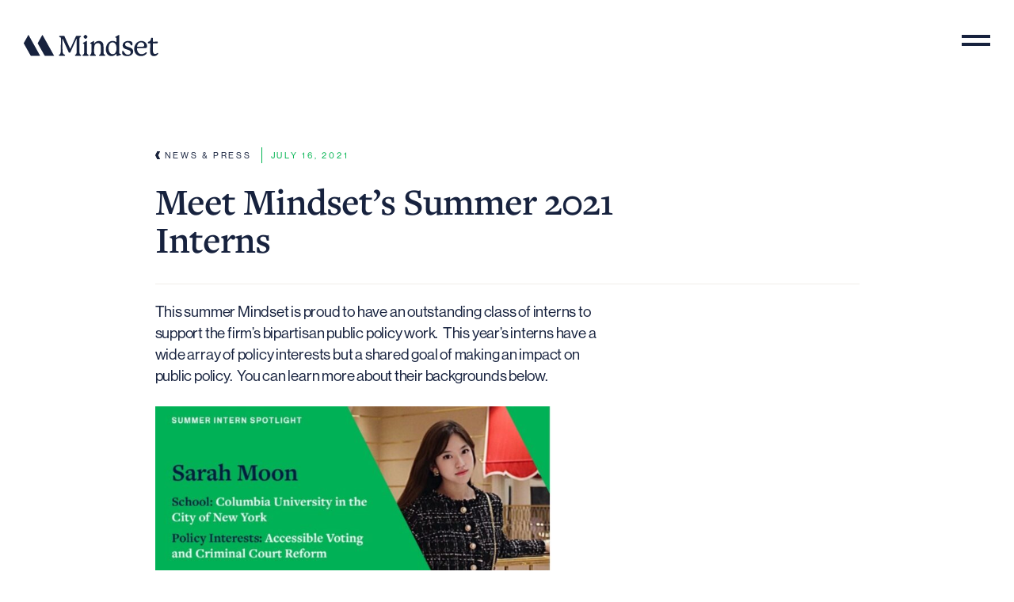

--- FILE ---
content_type: text/html; charset=UTF-8
request_url: https://mindsetdc.com/news-press/meet-mindsets-summer-2021-interns/
body_size: 23917
content:
<!doctype html>
<html lang="en-US" class="no-js">
	<head>
		<!-- Global site tag (gtag.js) - Google Analytics -->
<script async src="https://www.googletagmanager.com/gtag/js?id=G-CVMB59B7EG"></script>
<script>
  window.dataLayer = window.dataLayer || [];
  function gtag(){dataLayer.push(arguments);}
  gtag('js', new Date());

  gtag('config', 'G-CVMB59B7EG');
</script>
		<meta charset="UTF-8">
<script type="text/javascript">
/* <![CDATA[ */
var gform;gform||(document.addEventListener("gform_main_scripts_loaded",function(){gform.scriptsLoaded=!0}),document.addEventListener("gform/theme/scripts_loaded",function(){gform.themeScriptsLoaded=!0}),window.addEventListener("DOMContentLoaded",function(){gform.domLoaded=!0}),gform={domLoaded:!1,scriptsLoaded:!1,themeScriptsLoaded:!1,isFormEditor:()=>"function"==typeof InitializeEditor,callIfLoaded:function(o){return!(!gform.domLoaded||!gform.scriptsLoaded||!gform.themeScriptsLoaded&&!gform.isFormEditor()||(gform.isFormEditor()&&console.warn("The use of gform.initializeOnLoaded() is deprecated in the form editor context and will be removed in Gravity Forms 3.1."),o(),0))},initializeOnLoaded:function(o){gform.callIfLoaded(o)||(document.addEventListener("gform_main_scripts_loaded",()=>{gform.scriptsLoaded=!0,gform.callIfLoaded(o)}),document.addEventListener("gform/theme/scripts_loaded",()=>{gform.themeScriptsLoaded=!0,gform.callIfLoaded(o)}),window.addEventListener("DOMContentLoaded",()=>{gform.domLoaded=!0,gform.callIfLoaded(o)}))},hooks:{action:{},filter:{}},addAction:function(o,r,e,t){gform.addHook("action",o,r,e,t)},addFilter:function(o,r,e,t){gform.addHook("filter",o,r,e,t)},doAction:function(o){gform.doHook("action",o,arguments)},applyFilters:function(o){return gform.doHook("filter",o,arguments)},removeAction:function(o,r){gform.removeHook("action",o,r)},removeFilter:function(o,r,e){gform.removeHook("filter",o,r,e)},addHook:function(o,r,e,t,n){null==gform.hooks[o][r]&&(gform.hooks[o][r]=[]);var d=gform.hooks[o][r];null==n&&(n=r+"_"+d.length),gform.hooks[o][r].push({tag:n,callable:e,priority:t=null==t?10:t})},doHook:function(r,o,e){var t;if(e=Array.prototype.slice.call(e,1),null!=gform.hooks[r][o]&&((o=gform.hooks[r][o]).sort(function(o,r){return o.priority-r.priority}),o.forEach(function(o){"function"!=typeof(t=o.callable)&&(t=window[t]),"action"==r?t.apply(null,e):e[0]=t.apply(null,e)})),"filter"==r)return e[0]},removeHook:function(o,r,t,n){var e;null!=gform.hooks[o][r]&&(e=(e=gform.hooks[o][r]).filter(function(o,r,e){return!!(null!=n&&n!=o.tag||null!=t&&t!=o.priority)}),gform.hooks[o][r]=e)}});
/* ]]> */
</script>

		<title>  Meet Mindset&#8217;s Summer 2021 Interns : Mindset</title>

		<link href="//www.google-analytics.com" rel="dns-prefetch">
        <link href="https://mindsetdc.com/wp-content/themes/mindset/img/icons/favicon.ico" rel="shortcut icon">
        <link href="https://mindsetdc.com/wp-content/themes/mindset/img/icons/touch.png" rel="apple-touch-icon-precomposed">

		<meta http-equiv="X-UA-Compatible" content="IE=edge,chrome=1">
		<meta name="viewport" content="width=device-width, initial-scale=1.0">
		<meta name="description" content="DC-based Bipartisan Public Policy Firm">
		<link rel="stylesheet" href="https://use.typekit.net/pgw6xsv.css">
		
		<meta name='robots' content='max-image-preview:large' />
	<style>img:is([sizes="auto" i], [sizes^="auto," i]) { contain-intrinsic-size: 3000px 1500px }</style>
			<!-- This site uses the Google Analytics by MonsterInsights plugin v9.11.1 - Using Analytics tracking - https://www.monsterinsights.com/ -->
							<script src="//www.googletagmanager.com/gtag/js?id=G-FYX4ZWVFFX"  data-cfasync="false" data-wpfc-render="false" type="text/javascript" async></script>
			<script data-cfasync="false" data-wpfc-render="false" type="text/javascript">
				var mi_version = '9.11.1';
				var mi_track_user = true;
				var mi_no_track_reason = '';
								var MonsterInsightsDefaultLocations = {"page_location":"https:\/\/mindsetdc.com\/news-press\/meet-mindsets-summer-2021-interns\/"};
								if ( typeof MonsterInsightsPrivacyGuardFilter === 'function' ) {
					var MonsterInsightsLocations = (typeof MonsterInsightsExcludeQuery === 'object') ? MonsterInsightsPrivacyGuardFilter( MonsterInsightsExcludeQuery ) : MonsterInsightsPrivacyGuardFilter( MonsterInsightsDefaultLocations );
				} else {
					var MonsterInsightsLocations = (typeof MonsterInsightsExcludeQuery === 'object') ? MonsterInsightsExcludeQuery : MonsterInsightsDefaultLocations;
				}

								var disableStrs = [
										'ga-disable-G-FYX4ZWVFFX',
									];

				/* Function to detect opted out users */
				function __gtagTrackerIsOptedOut() {
					for (var index = 0; index < disableStrs.length; index++) {
						if (document.cookie.indexOf(disableStrs[index] + '=true') > -1) {
							return true;
						}
					}

					return false;
				}

				/* Disable tracking if the opt-out cookie exists. */
				if (__gtagTrackerIsOptedOut()) {
					for (var index = 0; index < disableStrs.length; index++) {
						window[disableStrs[index]] = true;
					}
				}

				/* Opt-out function */
				function __gtagTrackerOptout() {
					for (var index = 0; index < disableStrs.length; index++) {
						document.cookie = disableStrs[index] + '=true; expires=Thu, 31 Dec 2099 23:59:59 UTC; path=/';
						window[disableStrs[index]] = true;
					}
				}

				if ('undefined' === typeof gaOptout) {
					function gaOptout() {
						__gtagTrackerOptout();
					}
				}
								window.dataLayer = window.dataLayer || [];

				window.MonsterInsightsDualTracker = {
					helpers: {},
					trackers: {},
				};
				if (mi_track_user) {
					function __gtagDataLayer() {
						dataLayer.push(arguments);
					}

					function __gtagTracker(type, name, parameters) {
						if (!parameters) {
							parameters = {};
						}

						if (parameters.send_to) {
							__gtagDataLayer.apply(null, arguments);
							return;
						}

						if (type === 'event') {
														parameters.send_to = monsterinsights_frontend.v4_id;
							var hookName = name;
							if (typeof parameters['event_category'] !== 'undefined') {
								hookName = parameters['event_category'] + ':' + name;
							}

							if (typeof MonsterInsightsDualTracker.trackers[hookName] !== 'undefined') {
								MonsterInsightsDualTracker.trackers[hookName](parameters);
							} else {
								__gtagDataLayer('event', name, parameters);
							}
							
						} else {
							__gtagDataLayer.apply(null, arguments);
						}
					}

					__gtagTracker('js', new Date());
					__gtagTracker('set', {
						'developer_id.dZGIzZG': true,
											});
					if ( MonsterInsightsLocations.page_location ) {
						__gtagTracker('set', MonsterInsightsLocations);
					}
										__gtagTracker('config', 'G-FYX4ZWVFFX', {"forceSSL":"true","link_attribution":"true"} );
										window.gtag = __gtagTracker;										(function () {
						/* https://developers.google.com/analytics/devguides/collection/analyticsjs/ */
						/* ga and __gaTracker compatibility shim. */
						var noopfn = function () {
							return null;
						};
						var newtracker = function () {
							return new Tracker();
						};
						var Tracker = function () {
							return null;
						};
						var p = Tracker.prototype;
						p.get = noopfn;
						p.set = noopfn;
						p.send = function () {
							var args = Array.prototype.slice.call(arguments);
							args.unshift('send');
							__gaTracker.apply(null, args);
						};
						var __gaTracker = function () {
							var len = arguments.length;
							if (len === 0) {
								return;
							}
							var f = arguments[len - 1];
							if (typeof f !== 'object' || f === null || typeof f.hitCallback !== 'function') {
								if ('send' === arguments[0]) {
									var hitConverted, hitObject = false, action;
									if ('event' === arguments[1]) {
										if ('undefined' !== typeof arguments[3]) {
											hitObject = {
												'eventAction': arguments[3],
												'eventCategory': arguments[2],
												'eventLabel': arguments[4],
												'value': arguments[5] ? arguments[5] : 1,
											}
										}
									}
									if ('pageview' === arguments[1]) {
										if ('undefined' !== typeof arguments[2]) {
											hitObject = {
												'eventAction': 'page_view',
												'page_path': arguments[2],
											}
										}
									}
									if (typeof arguments[2] === 'object') {
										hitObject = arguments[2];
									}
									if (typeof arguments[5] === 'object') {
										Object.assign(hitObject, arguments[5]);
									}
									if ('undefined' !== typeof arguments[1].hitType) {
										hitObject = arguments[1];
										if ('pageview' === hitObject.hitType) {
											hitObject.eventAction = 'page_view';
										}
									}
									if (hitObject) {
										action = 'timing' === arguments[1].hitType ? 'timing_complete' : hitObject.eventAction;
										hitConverted = mapArgs(hitObject);
										__gtagTracker('event', action, hitConverted);
									}
								}
								return;
							}

							function mapArgs(args) {
								var arg, hit = {};
								var gaMap = {
									'eventCategory': 'event_category',
									'eventAction': 'event_action',
									'eventLabel': 'event_label',
									'eventValue': 'event_value',
									'nonInteraction': 'non_interaction',
									'timingCategory': 'event_category',
									'timingVar': 'name',
									'timingValue': 'value',
									'timingLabel': 'event_label',
									'page': 'page_path',
									'location': 'page_location',
									'title': 'page_title',
									'referrer' : 'page_referrer',
								};
								for (arg in args) {
																		if (!(!args.hasOwnProperty(arg) || !gaMap.hasOwnProperty(arg))) {
										hit[gaMap[arg]] = args[arg];
									} else {
										hit[arg] = args[arg];
									}
								}
								return hit;
							}

							try {
								f.hitCallback();
							} catch (ex) {
							}
						};
						__gaTracker.create = newtracker;
						__gaTracker.getByName = newtracker;
						__gaTracker.getAll = function () {
							return [];
						};
						__gaTracker.remove = noopfn;
						__gaTracker.loaded = true;
						window['__gaTracker'] = __gaTracker;
					})();
									} else {
										console.log("");
					(function () {
						function __gtagTracker() {
							return null;
						}

						window['__gtagTracker'] = __gtagTracker;
						window['gtag'] = __gtagTracker;
					})();
									}
			</script>
							<!-- / Google Analytics by MonsterInsights -->
		<script type="text/javascript">
/* <![CDATA[ */
window._wpemojiSettings = {"baseUrl":"https:\/\/s.w.org\/images\/core\/emoji\/16.0.1\/72x72\/","ext":".png","svgUrl":"https:\/\/s.w.org\/images\/core\/emoji\/16.0.1\/svg\/","svgExt":".svg","source":{"concatemoji":"https:\/\/mindsetdc.com\/wp-includes\/js\/wp-emoji-release.min.js?ver=6.8.3"}};
/*! This file is auto-generated */
!function(s,n){var o,i,e;function c(e){try{var t={supportTests:e,timestamp:(new Date).valueOf()};sessionStorage.setItem(o,JSON.stringify(t))}catch(e){}}function p(e,t,n){e.clearRect(0,0,e.canvas.width,e.canvas.height),e.fillText(t,0,0);var t=new Uint32Array(e.getImageData(0,0,e.canvas.width,e.canvas.height).data),a=(e.clearRect(0,0,e.canvas.width,e.canvas.height),e.fillText(n,0,0),new Uint32Array(e.getImageData(0,0,e.canvas.width,e.canvas.height).data));return t.every(function(e,t){return e===a[t]})}function u(e,t){e.clearRect(0,0,e.canvas.width,e.canvas.height),e.fillText(t,0,0);for(var n=e.getImageData(16,16,1,1),a=0;a<n.data.length;a++)if(0!==n.data[a])return!1;return!0}function f(e,t,n,a){switch(t){case"flag":return n(e,"\ud83c\udff3\ufe0f\u200d\u26a7\ufe0f","\ud83c\udff3\ufe0f\u200b\u26a7\ufe0f")?!1:!n(e,"\ud83c\udde8\ud83c\uddf6","\ud83c\udde8\u200b\ud83c\uddf6")&&!n(e,"\ud83c\udff4\udb40\udc67\udb40\udc62\udb40\udc65\udb40\udc6e\udb40\udc67\udb40\udc7f","\ud83c\udff4\u200b\udb40\udc67\u200b\udb40\udc62\u200b\udb40\udc65\u200b\udb40\udc6e\u200b\udb40\udc67\u200b\udb40\udc7f");case"emoji":return!a(e,"\ud83e\udedf")}return!1}function g(e,t,n,a){var r="undefined"!=typeof WorkerGlobalScope&&self instanceof WorkerGlobalScope?new OffscreenCanvas(300,150):s.createElement("canvas"),o=r.getContext("2d",{willReadFrequently:!0}),i=(o.textBaseline="top",o.font="600 32px Arial",{});return e.forEach(function(e){i[e]=t(o,e,n,a)}),i}function t(e){var t=s.createElement("script");t.src=e,t.defer=!0,s.head.appendChild(t)}"undefined"!=typeof Promise&&(o="wpEmojiSettingsSupports",i=["flag","emoji"],n.supports={everything:!0,everythingExceptFlag:!0},e=new Promise(function(e){s.addEventListener("DOMContentLoaded",e,{once:!0})}),new Promise(function(t){var n=function(){try{var e=JSON.parse(sessionStorage.getItem(o));if("object"==typeof e&&"number"==typeof e.timestamp&&(new Date).valueOf()<e.timestamp+604800&&"object"==typeof e.supportTests)return e.supportTests}catch(e){}return null}();if(!n){if("undefined"!=typeof Worker&&"undefined"!=typeof OffscreenCanvas&&"undefined"!=typeof URL&&URL.createObjectURL&&"undefined"!=typeof Blob)try{var e="postMessage("+g.toString()+"("+[JSON.stringify(i),f.toString(),p.toString(),u.toString()].join(",")+"));",a=new Blob([e],{type:"text/javascript"}),r=new Worker(URL.createObjectURL(a),{name:"wpTestEmojiSupports"});return void(r.onmessage=function(e){c(n=e.data),r.terminate(),t(n)})}catch(e){}c(n=g(i,f,p,u))}t(n)}).then(function(e){for(var t in e)n.supports[t]=e[t],n.supports.everything=n.supports.everything&&n.supports[t],"flag"!==t&&(n.supports.everythingExceptFlag=n.supports.everythingExceptFlag&&n.supports[t]);n.supports.everythingExceptFlag=n.supports.everythingExceptFlag&&!n.supports.flag,n.DOMReady=!1,n.readyCallback=function(){n.DOMReady=!0}}).then(function(){return e}).then(function(){var e;n.supports.everything||(n.readyCallback(),(e=n.source||{}).concatemoji?t(e.concatemoji):e.wpemoji&&e.twemoji&&(t(e.twemoji),t(e.wpemoji)))}))}((window,document),window._wpemojiSettings);
/* ]]> */
</script>
<style id='wp-emoji-styles-inline-css' type='text/css'>

	img.wp-smiley, img.emoji {
		display: inline !important;
		border: none !important;
		box-shadow: none !important;
		height: 1em !important;
		width: 1em !important;
		margin: 0 0.07em !important;
		vertical-align: -0.1em !important;
		background: none !important;
		padding: 0 !important;
	}
</style>
<link rel='stylesheet' id='wp-block-library-css' href='https://mindsetdc.com/wp-includes/css/dist/block-library/style.min.css?ver=6.8.3' media='all' />
<style id='classic-theme-styles-inline-css' type='text/css'>
/*! This file is auto-generated */
.wp-block-button__link{color:#fff;background-color:#32373c;border-radius:9999px;box-shadow:none;text-decoration:none;padding:calc(.667em + 2px) calc(1.333em + 2px);font-size:1.125em}.wp-block-file__button{background:#32373c;color:#fff;text-decoration:none}
</style>
<style id='safe-svg-svg-icon-style-inline-css' type='text/css'>
.safe-svg-cover{text-align:center}.safe-svg-cover .safe-svg-inside{display:inline-block;max-width:100%}.safe-svg-cover svg{fill:currentColor;height:100%;max-height:100%;max-width:100%;width:100%}

</style>
<style id='global-styles-inline-css' type='text/css'>
:root{--wp--preset--aspect-ratio--square: 1;--wp--preset--aspect-ratio--4-3: 4/3;--wp--preset--aspect-ratio--3-4: 3/4;--wp--preset--aspect-ratio--3-2: 3/2;--wp--preset--aspect-ratio--2-3: 2/3;--wp--preset--aspect-ratio--16-9: 16/9;--wp--preset--aspect-ratio--9-16: 9/16;--wp--preset--color--black: #000000;--wp--preset--color--cyan-bluish-gray: #abb8c3;--wp--preset--color--white: #ffffff;--wp--preset--color--pale-pink: #f78da7;--wp--preset--color--vivid-red: #cf2e2e;--wp--preset--color--luminous-vivid-orange: #ff6900;--wp--preset--color--luminous-vivid-amber: #fcb900;--wp--preset--color--light-green-cyan: #7bdcb5;--wp--preset--color--vivid-green-cyan: #00d084;--wp--preset--color--pale-cyan-blue: #8ed1fc;--wp--preset--color--vivid-cyan-blue: #0693e3;--wp--preset--color--vivid-purple: #9b51e0;--wp--preset--gradient--vivid-cyan-blue-to-vivid-purple: linear-gradient(135deg,rgba(6,147,227,1) 0%,rgb(155,81,224) 100%);--wp--preset--gradient--light-green-cyan-to-vivid-green-cyan: linear-gradient(135deg,rgb(122,220,180) 0%,rgb(0,208,130) 100%);--wp--preset--gradient--luminous-vivid-amber-to-luminous-vivid-orange: linear-gradient(135deg,rgba(252,185,0,1) 0%,rgba(255,105,0,1) 100%);--wp--preset--gradient--luminous-vivid-orange-to-vivid-red: linear-gradient(135deg,rgba(255,105,0,1) 0%,rgb(207,46,46) 100%);--wp--preset--gradient--very-light-gray-to-cyan-bluish-gray: linear-gradient(135deg,rgb(238,238,238) 0%,rgb(169,184,195) 100%);--wp--preset--gradient--cool-to-warm-spectrum: linear-gradient(135deg,rgb(74,234,220) 0%,rgb(151,120,209) 20%,rgb(207,42,186) 40%,rgb(238,44,130) 60%,rgb(251,105,98) 80%,rgb(254,248,76) 100%);--wp--preset--gradient--blush-light-purple: linear-gradient(135deg,rgb(255,206,236) 0%,rgb(152,150,240) 100%);--wp--preset--gradient--blush-bordeaux: linear-gradient(135deg,rgb(254,205,165) 0%,rgb(254,45,45) 50%,rgb(107,0,62) 100%);--wp--preset--gradient--luminous-dusk: linear-gradient(135deg,rgb(255,203,112) 0%,rgb(199,81,192) 50%,rgb(65,88,208) 100%);--wp--preset--gradient--pale-ocean: linear-gradient(135deg,rgb(255,245,203) 0%,rgb(182,227,212) 50%,rgb(51,167,181) 100%);--wp--preset--gradient--electric-grass: linear-gradient(135deg,rgb(202,248,128) 0%,rgb(113,206,126) 100%);--wp--preset--gradient--midnight: linear-gradient(135deg,rgb(2,3,129) 0%,rgb(40,116,252) 100%);--wp--preset--font-size--small: 13px;--wp--preset--font-size--medium: 20px;--wp--preset--font-size--large: 36px;--wp--preset--font-size--x-large: 42px;--wp--preset--spacing--20: 0.44rem;--wp--preset--spacing--30: 0.67rem;--wp--preset--spacing--40: 1rem;--wp--preset--spacing--50: 1.5rem;--wp--preset--spacing--60: 2.25rem;--wp--preset--spacing--70: 3.38rem;--wp--preset--spacing--80: 5.06rem;--wp--preset--shadow--natural: 6px 6px 9px rgba(0, 0, 0, 0.2);--wp--preset--shadow--deep: 12px 12px 50px rgba(0, 0, 0, 0.4);--wp--preset--shadow--sharp: 6px 6px 0px rgba(0, 0, 0, 0.2);--wp--preset--shadow--outlined: 6px 6px 0px -3px rgba(255, 255, 255, 1), 6px 6px rgba(0, 0, 0, 1);--wp--preset--shadow--crisp: 6px 6px 0px rgba(0, 0, 0, 1);}:where(.is-layout-flex){gap: 0.5em;}:where(.is-layout-grid){gap: 0.5em;}body .is-layout-flex{display: flex;}.is-layout-flex{flex-wrap: wrap;align-items: center;}.is-layout-flex > :is(*, div){margin: 0;}body .is-layout-grid{display: grid;}.is-layout-grid > :is(*, div){margin: 0;}:where(.wp-block-columns.is-layout-flex){gap: 2em;}:where(.wp-block-columns.is-layout-grid){gap: 2em;}:where(.wp-block-post-template.is-layout-flex){gap: 1.25em;}:where(.wp-block-post-template.is-layout-grid){gap: 1.25em;}.has-black-color{color: var(--wp--preset--color--black) !important;}.has-cyan-bluish-gray-color{color: var(--wp--preset--color--cyan-bluish-gray) !important;}.has-white-color{color: var(--wp--preset--color--white) !important;}.has-pale-pink-color{color: var(--wp--preset--color--pale-pink) !important;}.has-vivid-red-color{color: var(--wp--preset--color--vivid-red) !important;}.has-luminous-vivid-orange-color{color: var(--wp--preset--color--luminous-vivid-orange) !important;}.has-luminous-vivid-amber-color{color: var(--wp--preset--color--luminous-vivid-amber) !important;}.has-light-green-cyan-color{color: var(--wp--preset--color--light-green-cyan) !important;}.has-vivid-green-cyan-color{color: var(--wp--preset--color--vivid-green-cyan) !important;}.has-pale-cyan-blue-color{color: var(--wp--preset--color--pale-cyan-blue) !important;}.has-vivid-cyan-blue-color{color: var(--wp--preset--color--vivid-cyan-blue) !important;}.has-vivid-purple-color{color: var(--wp--preset--color--vivid-purple) !important;}.has-black-background-color{background-color: var(--wp--preset--color--black) !important;}.has-cyan-bluish-gray-background-color{background-color: var(--wp--preset--color--cyan-bluish-gray) !important;}.has-white-background-color{background-color: var(--wp--preset--color--white) !important;}.has-pale-pink-background-color{background-color: var(--wp--preset--color--pale-pink) !important;}.has-vivid-red-background-color{background-color: var(--wp--preset--color--vivid-red) !important;}.has-luminous-vivid-orange-background-color{background-color: var(--wp--preset--color--luminous-vivid-orange) !important;}.has-luminous-vivid-amber-background-color{background-color: var(--wp--preset--color--luminous-vivid-amber) !important;}.has-light-green-cyan-background-color{background-color: var(--wp--preset--color--light-green-cyan) !important;}.has-vivid-green-cyan-background-color{background-color: var(--wp--preset--color--vivid-green-cyan) !important;}.has-pale-cyan-blue-background-color{background-color: var(--wp--preset--color--pale-cyan-blue) !important;}.has-vivid-cyan-blue-background-color{background-color: var(--wp--preset--color--vivid-cyan-blue) !important;}.has-vivid-purple-background-color{background-color: var(--wp--preset--color--vivid-purple) !important;}.has-black-border-color{border-color: var(--wp--preset--color--black) !important;}.has-cyan-bluish-gray-border-color{border-color: var(--wp--preset--color--cyan-bluish-gray) !important;}.has-white-border-color{border-color: var(--wp--preset--color--white) !important;}.has-pale-pink-border-color{border-color: var(--wp--preset--color--pale-pink) !important;}.has-vivid-red-border-color{border-color: var(--wp--preset--color--vivid-red) !important;}.has-luminous-vivid-orange-border-color{border-color: var(--wp--preset--color--luminous-vivid-orange) !important;}.has-luminous-vivid-amber-border-color{border-color: var(--wp--preset--color--luminous-vivid-amber) !important;}.has-light-green-cyan-border-color{border-color: var(--wp--preset--color--light-green-cyan) !important;}.has-vivid-green-cyan-border-color{border-color: var(--wp--preset--color--vivid-green-cyan) !important;}.has-pale-cyan-blue-border-color{border-color: var(--wp--preset--color--pale-cyan-blue) !important;}.has-vivid-cyan-blue-border-color{border-color: var(--wp--preset--color--vivid-cyan-blue) !important;}.has-vivid-purple-border-color{border-color: var(--wp--preset--color--vivid-purple) !important;}.has-vivid-cyan-blue-to-vivid-purple-gradient-background{background: var(--wp--preset--gradient--vivid-cyan-blue-to-vivid-purple) !important;}.has-light-green-cyan-to-vivid-green-cyan-gradient-background{background: var(--wp--preset--gradient--light-green-cyan-to-vivid-green-cyan) !important;}.has-luminous-vivid-amber-to-luminous-vivid-orange-gradient-background{background: var(--wp--preset--gradient--luminous-vivid-amber-to-luminous-vivid-orange) !important;}.has-luminous-vivid-orange-to-vivid-red-gradient-background{background: var(--wp--preset--gradient--luminous-vivid-orange-to-vivid-red) !important;}.has-very-light-gray-to-cyan-bluish-gray-gradient-background{background: var(--wp--preset--gradient--very-light-gray-to-cyan-bluish-gray) !important;}.has-cool-to-warm-spectrum-gradient-background{background: var(--wp--preset--gradient--cool-to-warm-spectrum) !important;}.has-blush-light-purple-gradient-background{background: var(--wp--preset--gradient--blush-light-purple) !important;}.has-blush-bordeaux-gradient-background{background: var(--wp--preset--gradient--blush-bordeaux) !important;}.has-luminous-dusk-gradient-background{background: var(--wp--preset--gradient--luminous-dusk) !important;}.has-pale-ocean-gradient-background{background: var(--wp--preset--gradient--pale-ocean) !important;}.has-electric-grass-gradient-background{background: var(--wp--preset--gradient--electric-grass) !important;}.has-midnight-gradient-background{background: var(--wp--preset--gradient--midnight) !important;}.has-small-font-size{font-size: var(--wp--preset--font-size--small) !important;}.has-medium-font-size{font-size: var(--wp--preset--font-size--medium) !important;}.has-large-font-size{font-size: var(--wp--preset--font-size--large) !important;}.has-x-large-font-size{font-size: var(--wp--preset--font-size--x-large) !important;}
:where(.wp-block-post-template.is-layout-flex){gap: 1.25em;}:where(.wp-block-post-template.is-layout-grid){gap: 1.25em;}
:where(.wp-block-columns.is-layout-flex){gap: 2em;}:where(.wp-block-columns.is-layout-grid){gap: 2em;}
:root :where(.wp-block-pullquote){font-size: 1.5em;line-height: 1.6;}
</style>
<link rel='stylesheet' id='wp-components-css' href='https://mindsetdc.com/wp-includes/css/dist/components/style.min.css?ver=6.8.3' media='all' />
<link rel='stylesheet' id='godaddy-styles-css' href='https://mindsetdc.com/wp-content/mu-plugins/vendor/wpex/godaddy-launch/includes/Dependencies/GoDaddy/Styles/build/latest.css?ver=2.0.2' media='all' />
<link rel='stylesheet' id='html5blank-css' href='https://mindsetdc.com/wp-content/themes/mindset/style.css?ver=1.0' media='all' />
<script type="text/javascript" src="https://mindsetdc.com/wp-content/themes/mindset/js/lib/conditionizr-4.3.0.min.js?ver=4.3.0" id="conditionizr-js"></script>
<script type="text/javascript" src="https://mindsetdc.com/wp-content/themes/mindset/js/lib/modernizr-2.7.1.min.js?ver=2.7.1" id="modernizr-js"></script>
<script type="text/javascript" src="https://mindsetdc.com/wp-includes/js/jquery/jquery.min.js?ver=3.7.1" id="jquery-core-js"></script>
<script type="text/javascript" src="https://mindsetdc.com/wp-includes/js/jquery/jquery-migrate.min.js?ver=3.4.1" id="jquery-migrate-js"></script>
<script type="text/javascript" src="https://mindsetdc.com/wp-content/themes/mindset/js/scripts.js?ver=1.0.0" id="html5blankscripts-js"></script>
<script type="text/javascript" src="https://mindsetdc.com/wp-content/plugins/google-analytics-for-wordpress/assets/js/frontend-gtag.min.js?ver=9.11.1" id="monsterinsights-frontend-script-js" async="async" data-wp-strategy="async"></script>
<script data-cfasync="false" data-wpfc-render="false" type="text/javascript" id='monsterinsights-frontend-script-js-extra'>/* <![CDATA[ */
var monsterinsights_frontend = {"js_events_tracking":"true","download_extensions":"doc,pdf,ppt,zip,xls,docx,pptx,xlsx","inbound_paths":"[{\"path\":\"\\\/go\\\/\",\"label\":\"affiliate\"},{\"path\":\"\\\/recommend\\\/\",\"label\":\"affiliate\"}]","home_url":"https:\/\/mindsetdc.com","hash_tracking":"false","v4_id":"G-FYX4ZWVFFX"};/* ]]> */
</script>
<link rel="https://api.w.org/" href="https://mindsetdc.com/wp-json/" /><link rel="alternate" title="JSON" type="application/json" href="https://mindsetdc.com/wp-json/wp/v2/news_items/995" /><link rel="alternate" title="oEmbed (JSON)" type="application/json+oembed" href="https://mindsetdc.com/wp-json/oembed/1.0/embed?url=https%3A%2F%2Fmindsetdc.com%2Fnews-press%2Fmeet-mindsets-summer-2021-interns%2F" />
<link rel="alternate" title="oEmbed (XML)" type="text/xml+oembed" href="https://mindsetdc.com/wp-json/oembed/1.0/embed?url=https%3A%2F%2Fmindsetdc.com%2Fnews-press%2Fmeet-mindsets-summer-2021-interns%2F&#038;format=xml" />
		<script>
        // conditionizr.com
        // configure environment tests
        conditionizr.config({
            assets: 'https://mindsetdc.com/wp-content/themes/mindset',
            tests: {}
        });
		</script>
		<script type='text/javascript' src='https://platform-api.sharethis.com/js/sharethis.js#property=5f0779cdd94d71001247ad86&product=custom-share-buttons&cms=sop' async='async'></script>
		<script type='text/javascript' src='https://platform-api.sharethis.com/js/sharethis.js#property=5f0779cdd94d71001247ad86&product=inline-share-buttons' async='async'></script>
	</head>
	<body class="wp-singular news_items-template-default single single-news_items postid-995 wp-theme-mindset meet-mindsets-summer-2021-interns">
	<!--- Preloaded images to be used as hover states for bg images --->
		<div style="height:0; width:0; overflow:hidden; opacity:0;">
		<img src="https://mindsetdc.com/wp-content/themes/mindset/img/carousel-blue-arrow-right.svg" alt="blue arrow right" />
		<img src="https://mindsetdc.com/wp-content/themes/mindset/img/carousel-blue-arrow-left.svg" alt="blue arrow left" />
		</div>
	<!--- End preloaded images --->
		<!-- wrapper -->
		<div class="wrapper">
			<div class="main-navigation">
				<!-- nav -->
				<nav class="nav" role="navigation">
					<div class="logo">
						<a href="https://mindsetdc.com">
							<svg viewBox="0 0 170 27" version="1.1" xmlns="http://www.w3.org/2000/svg" xmlns:xlink="http://www.w3.org/1999/xlink">

    <defs>
        <path d="M119.92342,0.117261628 C120.049943,0.0535290698 120.153862,0.060122093 120.247734,0.117889535 C120.361071,0.172203488 120.44521,0.284598837 120.44521,0.427447674 L120.44521,0.427447674 L120.44521,21.2683081 C120.44521,22.1850523 120.481001,22.8901919 120.691978,23.3134012 C121.22099,24.2656221 122.808024,24.0894942 122.808024,24.8649593 C122.808024,25.217843 122.631583,25.5000872 121.820327,25.6762151 C120.481001,25.9936221 119.493303,26.3107151 118.646885,26.6635988 C118.259152,26.8394128 118.047548,26.8752035 117.835943,26.8752035 C117.377571,26.8752035 117.095327,26.6281221 117.095327,25.9581453 L117.095327,25.9581453 L117.095327,24.0540174 C117.095327,23.8778895 116.989524,23.7720872 116.883722,23.7720872 C116.813083,23.7720872 116.742757,23.80725 116.636641,23.9130523 C115.226362,25.6407384 113.145792,26.8752035 110.853617,26.8752035 C107.468571,26.8752035 103.624838,24.3007849 103.624838,18.2003547 C103.624838,12.9815058 106.79828,7.6923314 112.05292,7.6923314 C113.745443,7.6923314 115.332164,8.22102907 116.70728,9.10261047 C116.813083,9.17293605 116.883722,9.20841279 116.954048,9.20841279 C116.998315,9.20841279 117.027513,9.19365698 117.049803,9.17199419 L117.049803,9.17199419 L117.049803,4.26521512 C117.049803,3.85079651 116.847617,3.66681977 116.446385,3.66681977 C115.922083,3.66681977 115.544083,3.50513372 115.467792,3.16072674 C115.391815,2.81631977 115.468734,2.51052907 116.257071,2.15576163 C116.555327,2.01887791 119.002594,0.629633721 119.002594,0.629633721 C119.48671,0.344563953 119.846501,0.134215116 119.92342,0.117261628 Z M162.617766,3.84432907 C162.899697,3.84432907 163.040976,3.98529419 163.040976,4.23237558 L163.040976,4.23237558 L163.040976,7.90029419 C163.040976,8.53510814 163.181941,8.71155 163.816755,8.71155 C164.345766,8.71155 164.804452,8.71155 165.615708,8.64091047 C166.35601,8.57058488 167.343708,8.4644686 168.084324,8.4644686 C168.860417,8.4644686 169.212987,8.64091047 169.212987,9.09959651 C169.212987,9.27572442 169.142348,9.52280581 169.107185,9.76957326 C168.96622,10.6159919 168.507534,10.8627593 167.59079,10.8627593 C166.955662,10.8627593 166.179883,10.756957 165.333464,10.7217942 C164.62801,10.6866314 164.063522,10.6866314 163.429022,10.6866314 C163.147092,10.6866314 163.005499,10.8275965 163.005499,11.1098407 C163.005499,11.5682128 162.899697,15.44805 162.899697,16.5060733 C162.899697,17.810864 162.899697,18.9746895 163.040976,20.5972012 C163.288057,23.3832244 164.451883,24.1593174 165.827313,24.1593174 C167.661115,24.1593174 168.331092,22.7838872 169.001383,22.7838872 C169.354266,22.7838872 169.636197,23.0306547 169.636197,23.3832244 C169.636197,23.91255 169.107185,24.7234919 168.366569,25.3583058 C167.414034,26.2047244 166.003441,26.8750151 164.345766,26.8750151 C162.617766,26.8750151 161.347824,26.1695616 160.50172,25.005736 C159.796266,24.0535151 159.514022,22.6074453 159.514022,20.8088058 C159.514022,17.7050616 159.76079,14.5309919 159.76079,11.0392012 C159.76079,10.7924337 159.654987,10.6866314 159.40822,10.6866314 L159.40822,10.6866314 L157.186057,10.6866314 C156.93929,10.6866314 156.798324,10.5456663 156.798324,10.2634221 L156.798324,10.2634221 L156.798324,9.1347593 C156.798324,8.92315465 156.904127,8.78187558 157.151208,8.71155 C158.702766,8.2883407 159.478859,7.79449186 159.902069,7.08903837 C160.324964,6.38389884 160.466243,5.43136395 160.713324,4.26753837 C160.78365,3.98529419 160.889452,3.84432907 161.17201,3.84432907 L161.17201,3.84432907 Z M148.478745,7.69208023 C153.556629,7.69208023 155.672362,11.817743 155.672362,14.2863593 C155.672362,16.4372547 154.614338,16.7546616 152.886652,16.7895105 L152.886652,16.7895105 L143.330536,16.7895105 C143.083769,16.7895105 142.94249,16.8956267 142.94249,17.1423942 L142.94249,17.1423942 L142.94249,17.318836 C142.94249,21.0216035 145.058222,24.3363244 148.796152,24.3363244 C152.251838,24.3363244 153.662431,21.9383477 154.50885,21.9383477 C154.932059,21.9383477 155.284629,22.1851151 155.284629,22.67865 C155.284629,23.6660337 152.604722,26.8749523 147.914571,26.8749523 C142.519594,26.8749523 139.345524,22.6434872 139.345524,17.8123709 C139.345524,12.6641616 143.013129,7.69208023 148.478745,7.69208023 Z M131.870166,7.69217442 C133.598166,7.69217442 135.255527,8.11506977 136.066783,8.71472093 C136.983213,9.38469767 137.194817,10.5130465 137.194817,11.3946279 C137.194817,12.2058837 137.159341,13.4400349 136.137108,13.4400349 C135.29069,13.4400349 135.22005,12.6994186 134.479748,11.6062326 C133.774608,10.583686 132.751748,9.52566279 130.988585,9.52566279 C129.507666,9.52566279 127.920631,10.5130465 127.920631,12.170407 C127.920631,14.3567791 130.530213,14.850314 133.104317,15.7318953 C135.643259,16.578 138.147038,17.7773023 138.147038,20.9862209 C138.147038,24.2306163 135.184887,26.8750465 130.77698,26.8750465 C128.308678,26.8750465 126.016503,26.0641047 125.099759,25.1473605 C124.359143,24.4067442 124.147538,22.8548721 124.147538,21.762 C124.147538,20.9862209 124.288817,20.2456047 125.099759,20.2456047 C125.910701,20.2456047 126.298434,21.3387907 127.074527,22.4319767 C127.991271,23.7016047 129.260899,25.0415581 131.446957,25.0415581 C133.598166,25.0415581 135.008445,23.6661279 135.008445,22.079407 C135.008445,17.4598953 124.817515,19.6814302 124.817515,13.4045581 C124.817515,9.98434884 127.991271,7.69217442 131.870166,7.69217442 Z M23.32665,0.278413953 C23.4255453,0.10165814 23.6798477,0.101972093 23.7781151,0.278727907 L23.7781151,0.278727907 L38.1556151,26.1249488 C38.2460337,26.2872628 38.1283012,26.4872512 37.9427547,26.4872512 L37.9427547,26.4872512 L27.1035105,26.4872512 C26.715464,26.4872512 26.357557,26.2778442 26.1673012,25.9390884 L26.1673012,25.9390884 L17.7426733,10.9311698 C17.6280802,10.7277279 17.6280802,10.4793907 17.7417314,10.2756349 L17.7417314,10.2756349 Z M5.67031395,0.278413953 C5.76889535,0.10165814 6.02351163,0.101972093 6.12177907,0.278727907 L6.12177907,0.278727907 L20.4989651,26.1249488 C20.5896977,26.2872628 20.4719651,26.4872512 20.2861047,26.4872512 L20.2861047,26.4872512 L9.44717442,26.4872512 C9.05881395,26.4872512 8.70090698,26.2778442 8.51096512,25.9390884 L8.51096512,25.9390884 L0.0860232558,10.9311698 C-0.028255814,10.7277279 -0.0285697674,10.4793907 0.0850813953,10.2756349 L0.0850813953,10.2756349 Z M79.1708442,7.72561047 C79.3118093,7.65497093 79.4248326,7.66752907 79.5274953,7.74444767 C79.6295302,7.82136628 79.6825884,7.9271686 79.6825884,8.02669186 L79.6825884,8.02669186 L79.6825884,20.3160872 C79.6825884,22.07925 79.752914,23.2079128 80.1054837,23.9130523 C80.7406116,25.1475174 81.9041233,25.076564 81.9041233,25.8171802 C81.9041233,26.3107151 81.4457512,26.486843 80.9167395,26.486843 L80.9167395,26.486843 L75.0276,26.486843 C74.4989023,26.486843 74.0753791,26.3107151 74.0753791,25.8171802 C74.0753791,25.076564 75.3098442,25.0417151 75.8740186,23.9130523 C76.2269023,23.2079128 76.2972279,22.0440872 76.2972279,20.3160872 L76.2972279,20.3160872 L76.2972279,11.873564 C76.2972279,11.4591453 76.0953558,11.2751686 75.6938093,11.2751686 C75.169507,11.2751686 74.791507,11.1131686 74.7155302,10.7690756 C74.6392395,10.4246686 74.7158442,10.1188779 75.5044953,9.76411047 C75.8024372,9.62722674 78.2500186,8.23798256 78.2500186,8.23798256 C78.7338209,7.95291279 79.0939256,7.74287791 79.1708442,7.72561047 Z M50.3442628,1.30934302 C50.9261756,1.30934302 51.211568,1.4576032 51.4180818,1.83537645 L51.4726116,1.94415698 L58.4191465,17.2836105 C58.4901,17.4245756 58.5252628,17.6013314 58.6310651,17.6013314 C58.7192337,17.6013314 58.7583471,17.5276395 58.8098151,17.4213169 L58.8426698,17.353936 L65.8246814,1.94415698 C66.0151256,1.53162209 66.2912697,1.3474507 66.6787473,1.31474177 L66.8120651,1.30934302 L71.3609372,1.30934302 C71.9605884,1.30934302 72.3131581,1.52094767 72.3131581,1.90899419 C72.3131581,2.43769186 71.7841465,2.50864535 71.1844953,2.89637791 C70.3735535,3.42538953 70.302914,4.13021512 70.302914,6.70463372 L70.302914,20.4222035 C70.302914,22.1495756 70.3735535,23.3488779 70.7261233,24.0188547 C71.3609372,25.217843 72.5247628,25.076564 72.5247628,25.8174942 C72.5247628,26.275485 72.1292631,26.4600641 71.5365936,26.4840958 L71.396414,26.486843 L65.6482395,26.486843 C64.9782628,26.486843 64.5550535,26.3107151 64.5550535,25.8174942 C64.5550535,25.0417151 65.9301698,25.1117267 66.3888558,23.8424128 C66.5872352,23.3137936 66.723529,22.164871 66.7397908,20.7159028 L66.7414256,20.4222035 L66.7414256,5.22371512 C66.7414256,5.11791279 66.670786,5.04727326 66.6004605,5.04727326 C66.5120302,5.04727326 66.4730913,5.12096512 66.4013398,5.26780378 L66.353693,5.36468023 L58.9133093,21.9031221 C58.720656,22.319824 58.586642,22.3867661 58.2989771,22.3954936 L58.2078558,22.396657 L57.3614372,22.396657 C57.0089531,22.396657 56.860409,22.3382772 56.7037506,22.0099352 L56.6562977,21.9031221 L49.1101116,5.15338953 C49.0746349,5.08243605 49.0394721,5.04727326 48.9691465,5.04727326 C48.898507,5.04727326 48.8278674,5.11791279 48.8278674,5.22371512 L48.8280503,6.40944191 C48.829391,10.109823 48.8405637,19.1088733 48.9336698,20.5980174 C49.1101116,23.5253198 50.0623326,24.4065872 51.2964837,24.9355988 C51.8251814,25.1475174 52.1777512,25.3939709 52.1777512,25.8174942 C52.1777512,26.2078591 51.8473755,26.4478831 51.2972501,26.4825 L51.1552047,26.486843 L45.4073442,26.486843 C44.6315651,26.486843 44.3144721,26.2052267 44.3144721,25.8174942 C44.3144721,25.217843 45.0196116,25.076564 45.5486233,24.5123895 C46.4302047,23.5604826 46.7827744,22.1495756 46.8531,17.7071337 C46.88083,15.4742583 46.8868851,9.04050298 46.8882074,5.94977898 L46.8885767,4.30665698 C46.8885767,3.49571512 46.6063326,3.28442442 45.759914,2.96670349 C44.9841349,2.68477326 44.5964023,2.4731686 44.5964023,1.97931977 C44.5964023,1.58895483 44.8970843,1.34839586 45.470051,1.31369665 L45.6189488,1.30934302 L50.3442628,1.30934302 Z M88.3144884,7.72589302 C88.4554535,7.65493953 88.5684767,7.66749767 88.6708256,7.74441628 C88.7734884,7.82133488 88.8262326,7.92713721 88.8262326,8.02697442 L88.8262326,8.02697442 L88.8262326,10.8450209 C88.8409884,10.9009047 88.8717558,10.9363814 88.9204186,10.9363814 C88.9913721,10.9363814 89.0262209,10.8657419 89.0968605,10.7599395 C90.1900465,9.13805581 92.164814,7.6923 94.8095581,7.6923 C96.8198023,7.6923 98.4768488,8.57356744 99.4290698,9.87835814 C100.204849,10.9363814 100.627744,12.2056953 100.627744,14.6739977 L100.627744,14.6739977 L100.627744,20.280893 C100.627744,22.1146953 100.73386,23.4546488 101.15707,24.1246256 C101.756093,25.0416837 102.88507,25.1823349 102.88507,25.8174628 C102.88507,26.3106837 102.426384,26.4868116 101.897372,26.4868116 L101.897372,26.4868116 L95.9733837,26.4868116 C95.4443721,26.4868116 94.986,26.3106837 94.986,25.8174628 C94.986,25.1120093 96.1846744,25.0765326 96.7491628,23.9836605 C97.1017326,23.3133698 97.2075349,22.0440558 97.2075349,20.280893 L97.2075349,20.280893 L97.2075349,14.7798 C97.2075349,11.7118465 95.5853372,10.372207 93.5050814,10.372207 C92.4470581,10.372207 91.3183953,10.7599395 90.4722907,11.6063581 C89.2711047,12.8078581 88.8918488,14.4642767 88.8262326,18.7070442 L88.8262326,18.7070442 L88.8262326,20.3160558 C88.8262326,21.0726837 88.8409884,21.7062419 88.883686,22.2459279 C88.9081744,22.5306837 88.9389419,22.7962884 88.9806977,23.0317535 L88.9806977,23.0317535 L88.9869767,23.0640907 C89.0064419,23.1689512 89.0284186,23.2659628 89.0513372,23.3601488 C89.1050233,23.5673581 89.1687558,23.7525907 89.2491279,23.9130209 C89.8839419,25.147486 91.0477674,25.0765326 91.0477674,25.8174628 C91.0477674,26.0017535 90.983407,26.1417767 90.8757209,26.2447535 C90.7052442,26.4177419 90.4154651,26.4868116 90.0842442,26.4868116 L90.0842442,26.4868116 L84.1712442,26.4868116 C83.6425465,26.4868116 83.2193372,26.3106837 83.2193372,25.8174628 C83.2193372,25.0765326 84.4534884,25.0416837 85.0176628,23.9130209 C85.3702326,23.2078814 85.4408721,22.0440558 85.4408721,20.3160558 L85.4408721,20.3160558 L85.4408721,11.8735326 C85.4408721,11.459114 85.238686,11.2751372 84.8374535,11.2751372 C84.3134651,11.2751372 83.9351512,11.1134512 83.8588605,10.7690442 C83.7828837,10.4246372 83.8594884,10.1188465 84.6481395,9.76407907 C84.7787442,9.70411395 85.3228256,9.40334651 85.8929651,9.08436977 C85.9118023,9.07149767 85.9303256,9.05799767 85.9504186,9.0463814 L85.9504186,9.0463814 L86.7940116,8.57733488 C87.1431279,8.38017209 87.3936628,8.23795116 87.3936628,8.23795116 C87.8774651,7.9528814 88.2375698,7.74284651 88.3144884,7.72589302 Z M112.05292,9.49065698 C108.350466,9.49065698 107.080838,13.4398779 107.080838,16.9310407 C107.080838,21.0918663 109.125931,24.3714244 112.193885,24.3714244 C115.297001,24.3714244 117.095327,21.4799128 117.095327,17.1071686 C117.095327,12.2408895 115.014443,9.49065698 112.05292,9.49065698 Z M148.161338,9.41976628 C145.340466,9.41976628 143.542141,11.817743 143.118617,14.4273244 C143.083769,14.7095686 143.083769,14.7798942 143.083769,14.815057 C143.083769,14.9914988 143.154094,15.0266616 143.365699,15.0266616 L143.365699,15.0266616 L149.113873,15.0266616 C151.158652,15.0266616 152.07571,14.6037663 152.07571,12.9815686 C152.07571,11.3593709 150.665117,9.41976628 148.161338,9.41976628 Z M77.9187035,0.000156976744 C78.7299593,0.000156976744 80.4227965,1.72815698 80.4227965,2.53941279 C80.4227965,3.31550581 78.7299593,5.04350581 77.9187035,5.04350581 C77.1074477,5.04350581 75.4146105,3.31550581 75.4146105,2.53941279 C75.4146105,1.72815698 77.1074477,0.000156976744 77.9187035,0.000156976744 Z" id="header-logo-2-path-1"></path>
    </defs>
    <g id="header-logo-2" stroke="none" stroke-width="1" fill="none" fill-rule="evenodd">
        <g id="header-logo-2-nav/top-" transform="translate(-140.000000, -43.000000)">
            <g id="header-logo-2-logo/primary" transform="translate(140.000000, 43.000000)">
                <g id="header-logo-2-logo">
                    <mask id="header-logo-2-mask-2" fill="transparent">
                        <use xlink:href="#header-logo-2-path-1"></use>
                    </mask>
                    <use class="fill-here" id="header-logo-2Mask" fill="#17223E" xlink:href="#header-logo-2-path-1"></use>
                    <g id="header-logo-2color/blue" mask="url(#header-logo-2-mask-2)" fill="#17223E">
                        <rect id="header-logo-2swatch" x="0" y="0" width="170" height="27"></rect>
                    </g>
                </g>
            </g>
        </g>
    </g>
</svg>						</a>
					</div>
					<a class="close" href="#">
						<svg viewBox="0 0 24 24" version="1.1" xmlns="http://www.w3.org/2000/svg" xmlns:xlink="http://www.w3.org/1999/xlink">
    <defs>
        <path d="M3.38058047,1.0398132 L12.0365038,9.69550385 L20.6925051,1.0398132 C21.0830294,0.649288906 21.7161944,0.649288906 22.1067187,1.0398132 L23.0332724,1.96636691 C23.4237967,2.3568912 23.4237967,2.99005618 23.0332724,3.38058047 L14.3765038,12.0365038 L23.0332724,20.6925051 C23.4237967,21.0830294 23.4237967,21.7161944 23.0332724,22.1067187 L22.1067187,23.0332724 C21.7161944,23.4237967 21.0830294,23.4237967 20.6925051,23.0332724 L12.0365038,14.3765038 L3.38058047,23.0332724 C2.99005618,23.4237967 2.3568912,23.4237967 1.96636691,23.0332724 L1.0398132,22.1067187 C0.649288906,21.7161944 0.649288906,21.0830294 1.0398132,20.6925051 L9.69550385,12.0365038 L1.0398132,3.38058047 C0.649288906,2.99005618 0.649288906,2.3568912 1.0398132,1.96636691 L1.96636691,1.0398132 C2.3568912,0.649288906 2.99005618,0.649288906 3.38058047,1.0398132 Z" id="x-path-1"></path>
    </defs>
    <g id="x-designs" stroke="none" stroke-width="1" fill="none" fill-rule="evenodd">
        <g id="x-mindset_navigation" transform="translate(-1516.000000, -48.000000)">
            <g id="x-nav">
                <g id="x-icon/x" transform="translate(1516.000000, 48.000000)">
                    <g id="x-icon">
                        <mask id="x-mask-2" fill="white">
                            <use xlink:href="#x-path-1"></use>
                        </mask>
                        <use fill="#D8D8D8" xlink:href="#x-path-1"></use>
                        <g id="x-color/blue" class="fill-here" mask="url(#x-mask-2)" fill="#17223E">
                            <g transform="translate(-13.241379, -11.586207)" id="x-swatch">
                                <rect x="0" y="0" width="52.9655172" height="53.7931034"></rect>
                            </g>
                        </g>
                    </g>
                </g>
            </g>
        </g>
    </g>
</svg>					</a>
					<div class="interior">
						<div class="search-form">
							<!-- search -->
<form class="search" method="get" action="https://mindsetdc.com" role="search">
	<input class="search-input" type="search" name="s" placeholder="What can we help you find?">
	<button class="search-submit" type="submit" role="button">Search</button>
</form>
<!-- /search -->
						</div>
						<div class="main-nav-wrap">
						<ul><li id="menu-item-53" class="menu-item menu-item-type-post_type menu-item-object-page menu-item-home menu-item-53"><a href="https://mindsetdc.com/"><span>Home</span></a></li>
<li id="menu-item-54" class="menu-item menu-item-type-post_type menu-item-object-page menu-item-54"><a href="https://mindsetdc.com/who-we-are/"><span>Our Story &#038; Team</span></a></li>
<li id="menu-item-55" class="menu-item menu-item-type-post_type menu-item-object-page menu-item-55"><a href="https://mindsetdc.com/what-we-do/"><span>Our Services &#038; Sectors</span></a></li>
<li id="menu-item-56" class="menu-item menu-item-type-post_type menu-item-object-page menu-item-56"><a href="https://mindsetdc.com/what-we-believe/"><span>Our Core Philosophies</span></a></li>
</ul>						</div>
						<div class="secondary-nav-wrap">
						<ul><li id="menu-item-650" class="menu-item menu-item-type-post_type menu-item-object-page menu-item-650"><a href="https://mindsetdc.com/mindful-our-insights/">Insights</a></li>
<li id="menu-item-621" class="menu-item menu-item-type-post_type menu-item-object-page menu-item-621"><a href="https://mindsetdc.com/what-we-deliver/">Case Studies</a></li>
<li id="menu-item-60" class="menu-item menu-item-type-post_type menu-item-object-page menu-item-60"><a href="https://mindsetdc.com/news-press/">News</a></li>
<li id="menu-item-61" class="menu-item menu-item-type-post_type menu-item-object-page menu-item-61"><a href="https://mindsetdc.com/careers/">Careers</a></li>
<li id="menu-item-62" class="menu-item menu-item-type-post_type menu-item-object-page menu-item-62"><a href="https://mindsetdc.com/contact/">Contact</a></li>
</ul>												<a class="social-link" href="https://www.linkedin.com/company/mindsetdc/" target="_blank">
							<svg viewBox="0 0 36 36" version="1.1" xmlns="http://www.w3.org/2000/svg" xmlns:xlink="http://www.w3.org/1999/xlink">
    <defs>
        <path d="M27,26.983125 L23.270625,26.983125 L23.270625,21.146625 C23.270625,19.755 23.245875,17.965125 21.33225,17.965125 C19.391625,17.965125 19.09575,19.481625 19.09575,21.047625 L19.09575,26.983125 L15.36975,26.983125 L15.36975,14.981625 L18.945,14.981625 L18.945,16.623 L18.99675,16.623 C19.494,15.679125 20.71125,14.6835 22.525875,14.6835 C26.3025,14.6835 27,17.168625 27,20.40075 L27,26.983125 Z M11.1645,13.3425 C9.966375,13.3425 9,12.37275 9,11.179125 C9,9.9855 9.966375,9.01575 11.1645,9.01575 C12.357,9.01575 13.325625,9.9855 13.325625,11.179125 C13.325625,12.37275 12.357,13.3425 11.1645,13.3425 L11.1645,13.3425 Z M13.02975,26.983125 L9.295875,26.983125 L9.295875,14.981625 L13.02975,14.981625 L13.02975,26.983125 Z M0,18 C0,27.9405 8.058375,36 18,36 C27.941625,36 36,27.9405 36,18 C36,8.058375 27.941625,3.55271368e-15 18,3.55271368e-15 C8.058375,3.55271368e-15 0,8.058375 0,18 Z" id="linkedin-path-1"></path>
    </defs>
    <g id="linkedin" stroke="none" stroke-width="1" fill="none" fill-rule="evenodd">
        <g id="linkedin-footer" transform="translate(-1504.000000, -69.000000)">
            <g id="linkedin-icon/social/linkedin" transform="translate(1504.000000, 69.000000)">
                <g id="linkedin-icon">
                    <mask id="linkedin-mask-2" fill="white">
                        <use xlink:href="#path-1"></use>
                    </mask>
                    <use class="fill-here" fill="#00B451" xlink:href="#linkedin-path-1"></use>
                </g>
            </g>
        </g>
    </g>
</svg>						</a>
												</div>
					</div>
				</nav>
				<!-- /nav -->
			</div>
			<!-- header -->
						<header class="site-header headroom " role="banner">
				<div class="site-container">
					<div class="header-columns">
						<!-- logo -->
						<div class="logo">
							<a href="https://mindsetdc.com">
								<svg viewBox="0 0 170 27" version="1.1" xmlns="http://www.w3.org/2000/svg" xmlns:xlink="http://www.w3.org/1999/xlink">

    <defs>
        <path d="M119.92342,0.117261628 C120.049943,0.0535290698 120.153862,0.060122093 120.247734,0.117889535 C120.361071,0.172203488 120.44521,0.284598837 120.44521,0.427447674 L120.44521,0.427447674 L120.44521,21.2683081 C120.44521,22.1850523 120.481001,22.8901919 120.691978,23.3134012 C121.22099,24.2656221 122.808024,24.0894942 122.808024,24.8649593 C122.808024,25.217843 122.631583,25.5000872 121.820327,25.6762151 C120.481001,25.9936221 119.493303,26.3107151 118.646885,26.6635988 C118.259152,26.8394128 118.047548,26.8752035 117.835943,26.8752035 C117.377571,26.8752035 117.095327,26.6281221 117.095327,25.9581453 L117.095327,25.9581453 L117.095327,24.0540174 C117.095327,23.8778895 116.989524,23.7720872 116.883722,23.7720872 C116.813083,23.7720872 116.742757,23.80725 116.636641,23.9130523 C115.226362,25.6407384 113.145792,26.8752035 110.853617,26.8752035 C107.468571,26.8752035 103.624838,24.3007849 103.624838,18.2003547 C103.624838,12.9815058 106.79828,7.6923314 112.05292,7.6923314 C113.745443,7.6923314 115.332164,8.22102907 116.70728,9.10261047 C116.813083,9.17293605 116.883722,9.20841279 116.954048,9.20841279 C116.998315,9.20841279 117.027513,9.19365698 117.049803,9.17199419 L117.049803,9.17199419 L117.049803,4.26521512 C117.049803,3.85079651 116.847617,3.66681977 116.446385,3.66681977 C115.922083,3.66681977 115.544083,3.50513372 115.467792,3.16072674 C115.391815,2.81631977 115.468734,2.51052907 116.257071,2.15576163 C116.555327,2.01887791 119.002594,0.629633721 119.002594,0.629633721 C119.48671,0.344563953 119.846501,0.134215116 119.92342,0.117261628 Z M162.617766,3.84432907 C162.899697,3.84432907 163.040976,3.98529419 163.040976,4.23237558 L163.040976,4.23237558 L163.040976,7.90029419 C163.040976,8.53510814 163.181941,8.71155 163.816755,8.71155 C164.345766,8.71155 164.804452,8.71155 165.615708,8.64091047 C166.35601,8.57058488 167.343708,8.4644686 168.084324,8.4644686 C168.860417,8.4644686 169.212987,8.64091047 169.212987,9.09959651 C169.212987,9.27572442 169.142348,9.52280581 169.107185,9.76957326 C168.96622,10.6159919 168.507534,10.8627593 167.59079,10.8627593 C166.955662,10.8627593 166.179883,10.756957 165.333464,10.7217942 C164.62801,10.6866314 164.063522,10.6866314 163.429022,10.6866314 C163.147092,10.6866314 163.005499,10.8275965 163.005499,11.1098407 C163.005499,11.5682128 162.899697,15.44805 162.899697,16.5060733 C162.899697,17.810864 162.899697,18.9746895 163.040976,20.5972012 C163.288057,23.3832244 164.451883,24.1593174 165.827313,24.1593174 C167.661115,24.1593174 168.331092,22.7838872 169.001383,22.7838872 C169.354266,22.7838872 169.636197,23.0306547 169.636197,23.3832244 C169.636197,23.91255 169.107185,24.7234919 168.366569,25.3583058 C167.414034,26.2047244 166.003441,26.8750151 164.345766,26.8750151 C162.617766,26.8750151 161.347824,26.1695616 160.50172,25.005736 C159.796266,24.0535151 159.514022,22.6074453 159.514022,20.8088058 C159.514022,17.7050616 159.76079,14.5309919 159.76079,11.0392012 C159.76079,10.7924337 159.654987,10.6866314 159.40822,10.6866314 L159.40822,10.6866314 L157.186057,10.6866314 C156.93929,10.6866314 156.798324,10.5456663 156.798324,10.2634221 L156.798324,10.2634221 L156.798324,9.1347593 C156.798324,8.92315465 156.904127,8.78187558 157.151208,8.71155 C158.702766,8.2883407 159.478859,7.79449186 159.902069,7.08903837 C160.324964,6.38389884 160.466243,5.43136395 160.713324,4.26753837 C160.78365,3.98529419 160.889452,3.84432907 161.17201,3.84432907 L161.17201,3.84432907 Z M148.478745,7.69208023 C153.556629,7.69208023 155.672362,11.817743 155.672362,14.2863593 C155.672362,16.4372547 154.614338,16.7546616 152.886652,16.7895105 L152.886652,16.7895105 L143.330536,16.7895105 C143.083769,16.7895105 142.94249,16.8956267 142.94249,17.1423942 L142.94249,17.1423942 L142.94249,17.318836 C142.94249,21.0216035 145.058222,24.3363244 148.796152,24.3363244 C152.251838,24.3363244 153.662431,21.9383477 154.50885,21.9383477 C154.932059,21.9383477 155.284629,22.1851151 155.284629,22.67865 C155.284629,23.6660337 152.604722,26.8749523 147.914571,26.8749523 C142.519594,26.8749523 139.345524,22.6434872 139.345524,17.8123709 C139.345524,12.6641616 143.013129,7.69208023 148.478745,7.69208023 Z M131.870166,7.69217442 C133.598166,7.69217442 135.255527,8.11506977 136.066783,8.71472093 C136.983213,9.38469767 137.194817,10.5130465 137.194817,11.3946279 C137.194817,12.2058837 137.159341,13.4400349 136.137108,13.4400349 C135.29069,13.4400349 135.22005,12.6994186 134.479748,11.6062326 C133.774608,10.583686 132.751748,9.52566279 130.988585,9.52566279 C129.507666,9.52566279 127.920631,10.5130465 127.920631,12.170407 C127.920631,14.3567791 130.530213,14.850314 133.104317,15.7318953 C135.643259,16.578 138.147038,17.7773023 138.147038,20.9862209 C138.147038,24.2306163 135.184887,26.8750465 130.77698,26.8750465 C128.308678,26.8750465 126.016503,26.0641047 125.099759,25.1473605 C124.359143,24.4067442 124.147538,22.8548721 124.147538,21.762 C124.147538,20.9862209 124.288817,20.2456047 125.099759,20.2456047 C125.910701,20.2456047 126.298434,21.3387907 127.074527,22.4319767 C127.991271,23.7016047 129.260899,25.0415581 131.446957,25.0415581 C133.598166,25.0415581 135.008445,23.6661279 135.008445,22.079407 C135.008445,17.4598953 124.817515,19.6814302 124.817515,13.4045581 C124.817515,9.98434884 127.991271,7.69217442 131.870166,7.69217442 Z M23.32665,0.278413953 C23.4255453,0.10165814 23.6798477,0.101972093 23.7781151,0.278727907 L23.7781151,0.278727907 L38.1556151,26.1249488 C38.2460337,26.2872628 38.1283012,26.4872512 37.9427547,26.4872512 L37.9427547,26.4872512 L27.1035105,26.4872512 C26.715464,26.4872512 26.357557,26.2778442 26.1673012,25.9390884 L26.1673012,25.9390884 L17.7426733,10.9311698 C17.6280802,10.7277279 17.6280802,10.4793907 17.7417314,10.2756349 L17.7417314,10.2756349 Z M5.67031395,0.278413953 C5.76889535,0.10165814 6.02351163,0.101972093 6.12177907,0.278727907 L6.12177907,0.278727907 L20.4989651,26.1249488 C20.5896977,26.2872628 20.4719651,26.4872512 20.2861047,26.4872512 L20.2861047,26.4872512 L9.44717442,26.4872512 C9.05881395,26.4872512 8.70090698,26.2778442 8.51096512,25.9390884 L8.51096512,25.9390884 L0.0860232558,10.9311698 C-0.028255814,10.7277279 -0.0285697674,10.4793907 0.0850813953,10.2756349 L0.0850813953,10.2756349 Z M79.1708442,7.72561047 C79.3118093,7.65497093 79.4248326,7.66752907 79.5274953,7.74444767 C79.6295302,7.82136628 79.6825884,7.9271686 79.6825884,8.02669186 L79.6825884,8.02669186 L79.6825884,20.3160872 C79.6825884,22.07925 79.752914,23.2079128 80.1054837,23.9130523 C80.7406116,25.1475174 81.9041233,25.076564 81.9041233,25.8171802 C81.9041233,26.3107151 81.4457512,26.486843 80.9167395,26.486843 L80.9167395,26.486843 L75.0276,26.486843 C74.4989023,26.486843 74.0753791,26.3107151 74.0753791,25.8171802 C74.0753791,25.076564 75.3098442,25.0417151 75.8740186,23.9130523 C76.2269023,23.2079128 76.2972279,22.0440872 76.2972279,20.3160872 L76.2972279,20.3160872 L76.2972279,11.873564 C76.2972279,11.4591453 76.0953558,11.2751686 75.6938093,11.2751686 C75.169507,11.2751686 74.791507,11.1131686 74.7155302,10.7690756 C74.6392395,10.4246686 74.7158442,10.1188779 75.5044953,9.76411047 C75.8024372,9.62722674 78.2500186,8.23798256 78.2500186,8.23798256 C78.7338209,7.95291279 79.0939256,7.74287791 79.1708442,7.72561047 Z M50.3442628,1.30934302 C50.9261756,1.30934302 51.211568,1.4576032 51.4180818,1.83537645 L51.4726116,1.94415698 L58.4191465,17.2836105 C58.4901,17.4245756 58.5252628,17.6013314 58.6310651,17.6013314 C58.7192337,17.6013314 58.7583471,17.5276395 58.8098151,17.4213169 L58.8426698,17.353936 L65.8246814,1.94415698 C66.0151256,1.53162209 66.2912697,1.3474507 66.6787473,1.31474177 L66.8120651,1.30934302 L71.3609372,1.30934302 C71.9605884,1.30934302 72.3131581,1.52094767 72.3131581,1.90899419 C72.3131581,2.43769186 71.7841465,2.50864535 71.1844953,2.89637791 C70.3735535,3.42538953 70.302914,4.13021512 70.302914,6.70463372 L70.302914,20.4222035 C70.302914,22.1495756 70.3735535,23.3488779 70.7261233,24.0188547 C71.3609372,25.217843 72.5247628,25.076564 72.5247628,25.8174942 C72.5247628,26.275485 72.1292631,26.4600641 71.5365936,26.4840958 L71.396414,26.486843 L65.6482395,26.486843 C64.9782628,26.486843 64.5550535,26.3107151 64.5550535,25.8174942 C64.5550535,25.0417151 65.9301698,25.1117267 66.3888558,23.8424128 C66.5872352,23.3137936 66.723529,22.164871 66.7397908,20.7159028 L66.7414256,20.4222035 L66.7414256,5.22371512 C66.7414256,5.11791279 66.670786,5.04727326 66.6004605,5.04727326 C66.5120302,5.04727326 66.4730913,5.12096512 66.4013398,5.26780378 L66.353693,5.36468023 L58.9133093,21.9031221 C58.720656,22.319824 58.586642,22.3867661 58.2989771,22.3954936 L58.2078558,22.396657 L57.3614372,22.396657 C57.0089531,22.396657 56.860409,22.3382772 56.7037506,22.0099352 L56.6562977,21.9031221 L49.1101116,5.15338953 C49.0746349,5.08243605 49.0394721,5.04727326 48.9691465,5.04727326 C48.898507,5.04727326 48.8278674,5.11791279 48.8278674,5.22371512 L48.8280503,6.40944191 C48.829391,10.109823 48.8405637,19.1088733 48.9336698,20.5980174 C49.1101116,23.5253198 50.0623326,24.4065872 51.2964837,24.9355988 C51.8251814,25.1475174 52.1777512,25.3939709 52.1777512,25.8174942 C52.1777512,26.2078591 51.8473755,26.4478831 51.2972501,26.4825 L51.1552047,26.486843 L45.4073442,26.486843 C44.6315651,26.486843 44.3144721,26.2052267 44.3144721,25.8174942 C44.3144721,25.217843 45.0196116,25.076564 45.5486233,24.5123895 C46.4302047,23.5604826 46.7827744,22.1495756 46.8531,17.7071337 C46.88083,15.4742583 46.8868851,9.04050298 46.8882074,5.94977898 L46.8885767,4.30665698 C46.8885767,3.49571512 46.6063326,3.28442442 45.759914,2.96670349 C44.9841349,2.68477326 44.5964023,2.4731686 44.5964023,1.97931977 C44.5964023,1.58895483 44.8970843,1.34839586 45.470051,1.31369665 L45.6189488,1.30934302 L50.3442628,1.30934302 Z M88.3144884,7.72589302 C88.4554535,7.65493953 88.5684767,7.66749767 88.6708256,7.74441628 C88.7734884,7.82133488 88.8262326,7.92713721 88.8262326,8.02697442 L88.8262326,8.02697442 L88.8262326,10.8450209 C88.8409884,10.9009047 88.8717558,10.9363814 88.9204186,10.9363814 C88.9913721,10.9363814 89.0262209,10.8657419 89.0968605,10.7599395 C90.1900465,9.13805581 92.164814,7.6923 94.8095581,7.6923 C96.8198023,7.6923 98.4768488,8.57356744 99.4290698,9.87835814 C100.204849,10.9363814 100.627744,12.2056953 100.627744,14.6739977 L100.627744,14.6739977 L100.627744,20.280893 C100.627744,22.1146953 100.73386,23.4546488 101.15707,24.1246256 C101.756093,25.0416837 102.88507,25.1823349 102.88507,25.8174628 C102.88507,26.3106837 102.426384,26.4868116 101.897372,26.4868116 L101.897372,26.4868116 L95.9733837,26.4868116 C95.4443721,26.4868116 94.986,26.3106837 94.986,25.8174628 C94.986,25.1120093 96.1846744,25.0765326 96.7491628,23.9836605 C97.1017326,23.3133698 97.2075349,22.0440558 97.2075349,20.280893 L97.2075349,20.280893 L97.2075349,14.7798 C97.2075349,11.7118465 95.5853372,10.372207 93.5050814,10.372207 C92.4470581,10.372207 91.3183953,10.7599395 90.4722907,11.6063581 C89.2711047,12.8078581 88.8918488,14.4642767 88.8262326,18.7070442 L88.8262326,18.7070442 L88.8262326,20.3160558 C88.8262326,21.0726837 88.8409884,21.7062419 88.883686,22.2459279 C88.9081744,22.5306837 88.9389419,22.7962884 88.9806977,23.0317535 L88.9806977,23.0317535 L88.9869767,23.0640907 C89.0064419,23.1689512 89.0284186,23.2659628 89.0513372,23.3601488 C89.1050233,23.5673581 89.1687558,23.7525907 89.2491279,23.9130209 C89.8839419,25.147486 91.0477674,25.0765326 91.0477674,25.8174628 C91.0477674,26.0017535 90.983407,26.1417767 90.8757209,26.2447535 C90.7052442,26.4177419 90.4154651,26.4868116 90.0842442,26.4868116 L90.0842442,26.4868116 L84.1712442,26.4868116 C83.6425465,26.4868116 83.2193372,26.3106837 83.2193372,25.8174628 C83.2193372,25.0765326 84.4534884,25.0416837 85.0176628,23.9130209 C85.3702326,23.2078814 85.4408721,22.0440558 85.4408721,20.3160558 L85.4408721,20.3160558 L85.4408721,11.8735326 C85.4408721,11.459114 85.238686,11.2751372 84.8374535,11.2751372 C84.3134651,11.2751372 83.9351512,11.1134512 83.8588605,10.7690442 C83.7828837,10.4246372 83.8594884,10.1188465 84.6481395,9.76407907 C84.7787442,9.70411395 85.3228256,9.40334651 85.8929651,9.08436977 C85.9118023,9.07149767 85.9303256,9.05799767 85.9504186,9.0463814 L85.9504186,9.0463814 L86.7940116,8.57733488 C87.1431279,8.38017209 87.3936628,8.23795116 87.3936628,8.23795116 C87.8774651,7.9528814 88.2375698,7.74284651 88.3144884,7.72589302 Z M112.05292,9.49065698 C108.350466,9.49065698 107.080838,13.4398779 107.080838,16.9310407 C107.080838,21.0918663 109.125931,24.3714244 112.193885,24.3714244 C115.297001,24.3714244 117.095327,21.4799128 117.095327,17.1071686 C117.095327,12.2408895 115.014443,9.49065698 112.05292,9.49065698 Z M148.161338,9.41976628 C145.340466,9.41976628 143.542141,11.817743 143.118617,14.4273244 C143.083769,14.7095686 143.083769,14.7798942 143.083769,14.815057 C143.083769,14.9914988 143.154094,15.0266616 143.365699,15.0266616 L143.365699,15.0266616 L149.113873,15.0266616 C151.158652,15.0266616 152.07571,14.6037663 152.07571,12.9815686 C152.07571,11.3593709 150.665117,9.41976628 148.161338,9.41976628 Z M77.9187035,0.000156976744 C78.7299593,0.000156976744 80.4227965,1.72815698 80.4227965,2.53941279 C80.4227965,3.31550581 78.7299593,5.04350581 77.9187035,5.04350581 C77.1074477,5.04350581 75.4146105,3.31550581 75.4146105,2.53941279 C75.4146105,1.72815698 77.1074477,0.000156976744 77.9187035,0.000156976744 Z" id="header-logo-path-1"></path>
    </defs>
    <g id="header-logo" stroke="none" stroke-width="1" fill="none" fill-rule="evenodd">
        <g id="header-logo-nav/top-" transform="translate(-140.000000, -43.000000)">
            <g id="header-logo-logo/primary" transform="translate(140.000000, 43.000000)">
                <g id="header-logo-logo">
                    <mask id="header-logo-mask-2" fill="transparent">
                        <use xlink:href="#header-logo-path-1"></use>
                    </mask>
                    <use class="fill-here" id="Mask" fill="#17223E" xlink:href="#header-logo-path-1"></use>
                    <g id="color/blue" mask="url(#header-logo-mask-2)" fill="#17223E">
                        <rect id="swatch" x="0" y="0" width="170" height="27"></rect>
                    </g>
                </g>
            </g>
        </g>
    </g>
</svg>							</a>
						</div>
						<!-- /logo -->
						<a href="#" class="navicon"></a>
					</div>
				</div>
			</header>
			<!-- /header -->
	<section class="single-news-section">

			
		<!-- article -->
		<article id="post-995" class="post-995 news_items type-news_items status-publish hentry news_press_categories-interns news_press_categories-news">
		<div class="site-container medium">
			<div class="top-section">
				<div class="breadcrumb with-back-button">
						<a href="/news-press">News & Press</a>
						<span>July 16, 2021</span>
				</div>

				<h1 class="post-title">Meet Mindset&#8217;s Summer 2021 Interns</h1>
							</div>
			<!-- /top-section -->
			

				<div class="content-section">
                    <div class="left-col last-content-section">
                        <div class="the-post-copy"><p>This summer Mindset is proud to have an outstanding class of interns to support the firm’s bipartisan public policy work.  This year’s interns have a wide array of policy interests but a shared goal of making an impact on public policy.  You can learn more about their backgrounds below.</p>
<p><img fetchpriority="high" decoding="async" class="aligncenter wp-image-996" src="https://mindsetdc.com/wp-content/uploads/2021/07/Summer-2021-Sarah-Moon-700x366.jpg" alt="" width="500" height="262" srcset="https://mindsetdc.com/wp-content/uploads/2021/07/Summer-2021-Sarah-Moon-700x366.jpg 700w, https://mindsetdc.com/wp-content/uploads/2021/07/Summer-2021-Sarah-Moon-250x131.jpg 250w, https://mindsetdc.com/wp-content/uploads/2021/07/Summer-2021-Sarah-Moon-768x402.jpg 768w, https://mindsetdc.com/wp-content/uploads/2021/07/Summer-2021-Sarah-Moon-120x63.jpg 120w, https://mindsetdc.com/wp-content/uploads/2021/07/Summer-2021-Sarah-Moon.jpg 980w" sizes="(max-width: 500px) 100vw, 500px" /></p>
<p><strong>Sarah</strong> is a Political Science major at Columbia University and is interested in working on issues including accessible voting and criminal justice reform.  She appreciates the “exposure to a diverse array of issue areas” during her internship.  Sarah also played the clarinet for the New York City Marching Band.</p>
<p><img decoding="async" class="wp-image-997 aligncenter" src="https://mindsetdc.com/wp-content/uploads/2021/07/Summer-2021-Aparna-250x131.jpg" alt="" width="500" height="262" srcset="https://mindsetdc.com/wp-content/uploads/2021/07/Summer-2021-Aparna-250x131.jpg 250w, https://mindsetdc.com/wp-content/uploads/2021/07/Summer-2021-Aparna-700x367.jpg 700w, https://mindsetdc.com/wp-content/uploads/2021/07/Summer-2021-Aparna-768x403.jpg 768w, https://mindsetdc.com/wp-content/uploads/2021/07/Summer-2021-Aparna-120x63.jpg 120w, https://mindsetdc.com/wp-content/uploads/2021/07/Summer-2021-Aparna.jpg 990w" sizes="(max-width: 500px) 100vw, 500px" /></p>
<p><strong>Aparna</strong> is studying at the University of California, Berkeley and is interested in issues like affordable housing, access to healthcare, and equity in education.  Aparna plans on pursuing a career in law or public policy to help underserved communities.  She’s also a Black Belt in Taekwondo!</p>
<p><img decoding="async" class="aligncenter wp-image-998" src="https://mindsetdc.com/wp-content/uploads/2021/07/Summer-2021-Courtney-G-250x131.jpg" alt="" width="500" height="262" srcset="https://mindsetdc.com/wp-content/uploads/2021/07/Summer-2021-Courtney-G-250x131.jpg 250w, https://mindsetdc.com/wp-content/uploads/2021/07/Summer-2021-Courtney-G-700x366.jpg 700w, https://mindsetdc.com/wp-content/uploads/2021/07/Summer-2021-Courtney-G-768x402.jpg 768w, https://mindsetdc.com/wp-content/uploads/2021/07/Summer-2021-Courtney-G-120x63.jpg 120w, https://mindsetdc.com/wp-content/uploads/2021/07/Summer-2021-Courtney-G.jpg 986w" sizes="(max-width: 500px) 100vw, 500px" /></p>
<p><strong>Courtney</strong> attends the University of Virginia and says that Mindset “affords me the experience of delving deeper into my passion for political science and public policy while deciphering which specific sectors of a policy career entice me.”  Courtney hopes to pursue a career in public service and is interested in issues including cybersecurity, racial justice, and immigration.</p>
<p><img loading="lazy" decoding="async" class="aligncenter wp-image-999" src="https://mindsetdc.com/wp-content/uploads/2021/07/Summer-2021-Liam-250x131.jpg" alt="" width="500" height="262" srcset="https://mindsetdc.com/wp-content/uploads/2021/07/Summer-2021-Liam-250x131.jpg 250w, https://mindsetdc.com/wp-content/uploads/2021/07/Summer-2021-Liam-700x367.jpg 700w, https://mindsetdc.com/wp-content/uploads/2021/07/Summer-2021-Liam-768x402.jpg 768w, https://mindsetdc.com/wp-content/uploads/2021/07/Summer-2021-Liam-120x63.jpg 120w, https://mindsetdc.com/wp-content/uploads/2021/07/Summer-2021-Liam.jpg 956w" sizes="auto, (max-width: 500px) 100vw, 500px" /></p>
<p><strong>Liam</strong> is a history and economics major at the University of Virginia and interested in climate change, technology, and childcare policy.  He hopes to pursue a career as a policy advisor or lawyer.  Liam enjoys drawing and painting album covers in his free time.</p>
<p><img loading="lazy" decoding="async" class="aligncenter wp-image-1000" src="https://mindsetdc.com/wp-content/uploads/2021/07/Summer-2021-Brian-250x131.jpg" alt="" width="500" height="263" srcset="https://mindsetdc.com/wp-content/uploads/2021/07/Summer-2021-Brian-250x131.jpg 250w, https://mindsetdc.com/wp-content/uploads/2021/07/Summer-2021-Brian-700x368.jpg 700w, https://mindsetdc.com/wp-content/uploads/2021/07/Summer-2021-Brian-768x403.jpg 768w, https://mindsetdc.com/wp-content/uploads/2021/07/Summer-2021-Brian-120x63.jpg 120w, https://mindsetdc.com/wp-content/uploads/2021/07/Summer-2021-Brian.jpg 971w" sizes="auto, (max-width: 500px) 100vw, 500px" /></p>
<p><strong>Brian</strong> attends Georgetown University and plans on pursuing a career in corporate law.  He is interested in Alaskan wildlife conservation and restoration policy and appreciates Mindset’s subject matter diversity and being able to work with a dynamic group of professionals.  Brian is also a published non-fiction author.</p>
<p><img loading="lazy" decoding="async" class="aligncenter wp-image-1001" src="https://mindsetdc.com/wp-content/uploads/2021/07/Summer-2021-Jackson-250x131.jpg" alt="" width="500" height="262" srcset="https://mindsetdc.com/wp-content/uploads/2021/07/Summer-2021-Jackson-250x131.jpg 250w, https://mindsetdc.com/wp-content/uploads/2021/07/Summer-2021-Jackson-700x366.jpg 700w, https://mindsetdc.com/wp-content/uploads/2021/07/Summer-2021-Jackson-768x402.jpg 768w, https://mindsetdc.com/wp-content/uploads/2021/07/Summer-2021-Jackson-120x63.jpg 120w, https://mindsetdc.com/wp-content/uploads/2021/07/Summer-2021-Jackson.jpg 986w" sizes="auto, (max-width: 500px) 100vw, 500px" /></p>
<p><strong>Jackson</strong> attends American University and is interested in a career in international policy consulting.  When speaking of his internship, Jackson said, “I love how my position at Mindset allows me to view the inner workings on Capitol Hill.  The Mindset team comes from a variety of backgrounds, and it’s wonderful to see everyone’s perspectives come together.”</p>
</div>
                        <div class="social-share"><div class="social-share">
    <h4 class="kicker">Share</h4>
    <div class="share-buttons">
        <div data-network="linkedin"  data-title="Meet Mindset&#8217;s Summer 2021 Interns" class="button share-button st-custom-button linkedin-share-button">
            <svg viewBox="0 0 36 36" version="1.1" xmlns="http://www.w3.org/2000/svg" xmlns:xlink="http://www.w3.org/1999/xlink">
    <defs>
        <path d="M27,26.983125 L23.270625,26.983125 L23.270625,21.146625 C23.270625,19.755 23.245875,17.965125 21.33225,17.965125 C19.391625,17.965125 19.09575,19.481625 19.09575,21.047625 L19.09575,26.983125 L15.36975,26.983125 L15.36975,14.981625 L18.945,14.981625 L18.945,16.623 L18.99675,16.623 C19.494,15.679125 20.71125,14.6835 22.525875,14.6835 C26.3025,14.6835 27,17.168625 27,20.40075 L27,26.983125 Z M11.1645,13.3425 C9.966375,13.3425 9,12.37275 9,11.179125 C9,9.9855 9.966375,9.01575 11.1645,9.01575 C12.357,9.01575 13.325625,9.9855 13.325625,11.179125 C13.325625,12.37275 12.357,13.3425 11.1645,13.3425 L11.1645,13.3425 Z M13.02975,26.983125 L9.295875,26.983125 L9.295875,14.981625 L13.02975,14.981625 L13.02975,26.983125 Z M0,18 C0,27.9405 8.058375,36 18,36 C27.941625,36 36,27.9405 36,18 C36,8.058375 27.941625,3.55271368e-15 18,3.55271368e-15 C8.058375,3.55271368e-15 0,8.058375 0,18 Z" id="linkedin-path-1"></path>
    </defs>
    <g id="linkedin" stroke="none" stroke-width="1" fill="none" fill-rule="evenodd">
        <g id="linkedin-footer" transform="translate(-1504.000000, -69.000000)">
            <g id="linkedin-icon/social/linkedin" transform="translate(1504.000000, 69.000000)">
                <g id="linkedin-icon">
                    <mask id="linkedin-mask-2" fill="white">
                        <use xlink:href="#path-1"></use>
                    </mask>
                    <use class="fill-here" fill="#00B451" xlink:href="#linkedin-path-1"></use>
                </g>
            </g>
        </g>
    </g>
</svg>        </div>
        <div data-network="facebook" data-title="Meet Mindset&#8217;s Summer 2021 Interns" class="button share-button st-custom-button facebook-share-button">
            <svg  viewBox="0 0 36 36" version="1.1" xmlns="http://www.w3.org/2000/svg" xmlns:xlink="http://www.w3.org/1999/xlink">
    <defs>
        <path d="M22.674375,11.988 L20.980125,11.989125 C19.6515,11.989125 19.393875,12.62025 19.393875,13.546125 L19.393875,15.589125 L22.563,15.589125 L22.150125,18.78975 L19.393875,18.78975 L19.393875,27 L16.08975,27 L16.08975,18.78975 L13.32675,18.78975 L13.32675,15.589125 L16.08975,15.589125 L16.08975,13.23 C16.08975,10.490625 17.762625,9 20.205,9 C21.375,9 22.38075,9.086625 22.674375,9.126 L22.674375,11.988 Z M18,0 C8.0595,0 0,8.058375 0,18 C0,27.9405 8.0595,36 18,36 C27.941625,36 36,27.9405 36,18 C36,8.058375 27.941625,0 18,0 L18,0 Z" id="fb-path-1"></path>
    </defs>
    <g id="fb-Symbols" stroke="none" stroke-width="1" fill="none" fill-rule="evenodd">
        <g id="fb-component/socialBlock" transform="translate(-48.000000, -28.000000)">
            <g id="fb-icon/social/facebook" transform="translate(48.000000, 28.000000)">
                <g id="fb-icon">
                    <mask id="fb-mask-2" fill="white">
                        <use xlink:href="#fb-path-1"></use>
                    </mask>
                    <use id="fb-Mask" fill="#17223E" xlink:href="#fb-path-1"></use>
                    <g id="fb-color/blue" class="fill-here"  mask="url(#fb-mask-2)" fill="#17223E">
                        <rect id="fb-swatch" x="0" y="0" width="36" height="36"></rect>
                    </g>
                </g>
            </g>
        </g>
    </g>
</svg>        </div> 
        <div data-network="twitter" data-title="Meet Mindset&#8217;s Summer 2021 Interns" class="button share-button st-custom-button twitter-share-button">
            <svg viewBox="0 0 36 36" version="1.1" xmlns="http://www.w3.org/2000/svg" xmlns:xlink="http://www.w3.org/1999/xlink">
    <defs>
        <path d="M18,3.55271368e-15 C27.941625,3.55271368e-15 36,8.058375 36,18 C36,27.9405 27.941625,36 18,36 C8.058375,36 0,27.9405 0,18 C0,8.058375 8.058375,3.55271368e-15 18,3.55271368e-15 Z M22.8471507,10 C20.5813525,10 18.743205,11.8088124 18.743205,14.0392782 C18.743205,14.3555183 18.7793541,14.6637012 18.8502882,14.96047 C15.4399959,14.7912715 12.4157487,13.1838859 10.3920813,10.7392363 C10.0401391,11.3368023 9.83688572,12.0297104 9.83688572,12.7702896 C9.83688572,14.1715485 10.5605497,15.4083089 11.6627562,16.1321024 C10.9895645,16.1112883 10.3572963,15.9293328 9.80414692,15.6271926 C9.80346486,15.6433068 9.80346486,15.6607637 9.80346486,15.6782207 C9.80346486,17.6347461 11.217372,19.2683172 13.0950789,19.6375997 C12.7506394,19.730256 12.3877843,19.7799413 12.0133342,19.7799413 C11.7493776,19.7799413 11.4922416,19.7544272 11.2419261,19.7074276 C11.7643829,21.3121276 13.2792347,22.4797314 15.0757767,22.5133026 C13.6707363,23.5963072 11.9014767,24.2422157 9.97943594,24.2422157 C9.64863759,24.2422157 9.32124953,24.2234159 9,24.1858162 C10.8163217,25.3312631 12.9729905,26 15.289943,26 C22.8369198,26 26.9640555,19.8450692 26.9640555,14.5079312 C26.9640555,14.3326899 26.9606452,14.1587914 26.9531426,13.9855644 C27.7531971,13.4155266 28.4502609,12.7038187 29,11.8940831 C28.2640589,12.2156945 27.4728711,12.432564 26.643488,12.5299203 C27.4906046,12.0297104 28.1406063,11.2394461 28.4475327,10.2954259 C27.6542987,10.7587075 26.7771715,11.0950902 25.8420694,11.2757029 C25.0931692,10.4908099 24.0271118,10 22.8471507,10 Z" id="tw-path-1"></path>
    </defs>
    <g id="tw-Symbols" stroke="none" stroke-width="1" fill="none" fill-rule="evenodd">
        <g id="tw-component/socialBlock" transform="translate(-96.000000, -28.000000)">
            <g id="tw-icon/social/twitter" transform="translate(96.000000, 28.000000)">
                <g id="tw-icon">
                    <mask id="tw-mask-2" fill="white">
                        <use xlink:href="#tw-path-1"></use>
                    </mask>
                    <use id="tw-Mask" fill="#17223E" xlink:href="#tw-path-1"></use>
                    <g id="tw-color/blue" class="fill-here"  mask="url(#tw-mask-2)" fill="#17223E">
                        <rect id="tw-swatch" x="0" y="0" width="36" height="36"></rect>
                    </g>
                </g>
            </g>
        </g>
    </g>
</svg>        </div>
    </div>
</div></div>
                    </div>
                    <div class="right-col">
                        <!-- post thumbnail -->
                                                <!-- /post thumbnail -->
                    </div>
				</div>
			</div>
			<!-- /site-container -->
		

		</article>
		<!-- /article -->

	
				
	</section>
<section class="article-callout no-caoursel related-posts-row">
    <div class="section-top site-container medium">
        <span class="kicker">Our Updates</span>        <h2>Related readings to expand your <em>mindset</em>.</h2>
    </div>
    <div class="site-container">
        <div class="article-loop owl-carousel">
            <article class="post-grid-item">
   <a class="interior" href="https://mindsetdc.com/news-press/press-release-cassandra-brzezinski/">
        <div class="post-img" style="background-image:url(https://mindsetdc.com/wp-content/uploads/2026/01/Headshot-1.png);">
            <div class="spacer"></div>
        </div>
        <div class="interior-text">
            <span class="category kicker card"></span>
            <h3>PRESS RELEASE: Cassandra Brzezinski Joins Mindset as Senior Director to Strengthen Capitol Hill Engagement and Strategic Advocacy</h3>
            <div class="link-wrap">
                <span class="arrow-link" href="https://mindsetdc.com/news-press/press-release-cassandra-brzezinski/">Read</span>
            </div>
        </div>
    </a>
</article><article class="post-grid-item">
   <a class="interior" href="https://mindsetdc.com/news-press/financial-services-tech-new-additions/">
        <div class="post-img" style="background-image:url(https://mindsetdc.com/wp-content/uploads/2025/04/Mindset_LinkedIn_Graphics_v4_lg-copy.jpg);">
            <div class="spacer"></div>
        </div>
        <div class="interior-text">
            <span class="category kicker card"></span>
            <h3>PRESS RELEASE: Mindset Enhances Financial Services and Technology Practices with Key Team Additions</h3>
            <div class="link-wrap">
                <span class="arrow-link" href="https://mindsetdc.com/news-press/financial-services-tech-new-additions/">Read</span>
            </div>
        </div>
    </a>
</article><article class="post-grid-item">
   <a class="interior" href="https://mindsetdc.com/news-press/kate-bonner-joins-mindset/">
        <div class="post-img" style="background-image:url(https://mindsetdc.com/wp-content/uploads/2025/06/Kate-Bonner-Headshot--scaled-e1749038223437.png);">
            <div class="spacer"></div>
        </div>
        <div class="interior-text">
            <span class="category kicker card"></span>
            <h3>PRESS RELEASE: Kate Bonner Joins Mindset as Principal to Expand Financial Services, Tax, and Trade Policy Expertise</h3>
            <div class="link-wrap">
                <span class="arrow-link" href="https://mindsetdc.com/news-press/kate-bonner-joins-mindset/">Read</span>
            </div>
        </div>
    </a>
</article><article class="post-grid-item">
   <a class="interior" href="https://mindsetdc.com/news-press/gary-rubin-and-sarah-alexander/">
        <div class="post-img" style="background-image:url(https://mindsetdc.com/wp-content/uploads/2025/04/Mindset_LinkedIn_Graphics_v4_lg-copy.jpg);">
            <div class="spacer"></div>
        </div>
        <div class="interior-text">
            <span class="category kicker card"></span>
            <h3>PRESS RELEASE: Gary Rubin and Sarah Alexander Join Mindset as Senior Directors to Strengthen Advisory Practice and Energy Portfolio</h3>
            <div class="link-wrap">
                <span class="arrow-link" href="https://mindsetdc.com/news-press/gary-rubin-and-sarah-alexander/">Read</span>
            </div>
        </div>
    </a>
</article>
        </div>
    </div>
</section><section class="contact-callout">
    <div class="interior">
        <div class="site-container medium">
        <span class="kicker">Let‘s Talk</span><h2 class="contact-heading">Looking for a new way to navigate DC?<br />
That’s what we’re here for<em>. </em>
</h2><div class="form-wrap"><script type="text/javascript">
/* <![CDATA[ */

/* ]]&gt; */
</script>

                <div class='gf_browser_unknown gform_wrapper gform_legacy_markup_wrapper gform-theme--no-framework' data-form-theme='legacy' data-form-index='0' id='gform_wrapper_1' ><div id='gf_1' class='gform_anchor' tabindex='-1'></div><form method='post' enctype='multipart/form-data' target='gform_ajax_frame_1' id='gform_1'  action='/news-press/meet-mindsets-summer-2021-interns/#gf_1' data-formid='1' novalidate>
                        <div class='gform-body gform_body'><ul id='gform_fields_1' class='gform_fields top_label form_sublabel_below description_below validation_below'><li id="field_1_2" class="gfield gfield--type-text gfield--input-type-text gf_left_third name-field gfield_contains_required field_sublabel_below gfield--no-description field_description_below hidden_label field_validation_below gfield_visibility_visible"  ><label class='gfield_label gform-field-label' for='input_1_2'>Name<span class="gfield_required"><span class="gfield_required gfield_required_asterisk">*</span></span></label><div class='ginput_container ginput_container_text'><input name='input_2' id='input_1_2' type='text' value='' class='medium'    placeholder='Name' aria-required="true" aria-invalid="false"   /></div></li><li id="field_1_3" class="gfield gfield--type-phone gfield--input-type-phone gf_middle_third phone-field gfield_contains_required field_sublabel_below gfield--no-description field_description_below hidden_label field_validation_below gfield_visibility_visible"  ><label class='gfield_label gform-field-label' for='input_1_3'>Phone<span class="gfield_required"><span class="gfield_required gfield_required_asterisk">*</span></span></label><div class='ginput_container ginput_container_phone'><input name='input_3' id='input_1_3' type='tel' value='' class='medium'  placeholder='Phone' aria-required="true" aria-invalid="false"   /></div></li><li id="field_1_4" class="gfield gfield--type-email gfield--input-type-email gf_right_third email-field gfield_contains_required field_sublabel_below gfield--no-description field_description_below hidden_label field_validation_below gfield_visibility_visible"  ><label class='gfield_label gform-field-label' for='input_1_4'>Email<span class="gfield_required"><span class="gfield_required gfield_required_asterisk">*</span></span></label><div class='ginput_container ginput_container_email'>
                            <input name='input_4' id='input_1_4' type='email' value='' class='medium'   placeholder='Email' aria-required="true" aria-invalid="false"  />
                        </div></li><li id="field_1_6" class="gfield gfield--type-text gfield--input-type-text message-field gfield_contains_required field_sublabel_below gfield--no-description field_description_below hidden_label field_validation_below gfield_visibility_visible"  ><label class='gfield_label gform-field-label' for='input_1_6'>Message<span class="gfield_required"><span class="gfield_required gfield_required_asterisk">*</span></span></label><div class='ginput_container ginput_container_text'><input name='input_6' id='input_1_6' type='text' value='' class='large'    placeholder='Message' aria-required="true" aria-invalid="false"   /></div></li></ul></div>
        <div class='gform-footer gform_footer top_label'> <button class='button gform_button site-button form-submit-button' id='gform_submit_button_1'><span>Contact Us</span></button> <input type='hidden' name='gform_ajax' value='form_id=1&amp;title=&amp;description=&amp;tabindex=0&amp;theme=legacy&amp;styles=[]&amp;hash=ebf4b4051611d12bc50ff8376a9e3955' />
            <input type='hidden' class='gform_hidden' name='gform_submission_method' data-js='gform_submission_method_1' value='iframe' />
            <input type='hidden' class='gform_hidden' name='gform_theme' data-js='gform_theme_1' id='gform_theme_1' value='legacy' />
            <input type='hidden' class='gform_hidden' name='gform_style_settings' data-js='gform_style_settings_1' id='gform_style_settings_1' value='[]' />
            <input type='hidden' class='gform_hidden' name='is_submit_1' value='1' />
            <input type='hidden' class='gform_hidden' name='gform_submit' value='1' />
            
            <input type='hidden' class='gform_hidden' name='gform_unique_id' value='' />
            <input type='hidden' class='gform_hidden' name='state_1' value='WyJbXSIsIjQ5MmY3ZWNkNzY2Yjc0ZmQyN2NkNWE5MDU1YmY3ZjU0Il0=' />
            <input type='hidden' autocomplete='off' class='gform_hidden' name='gform_target_page_number_1' id='gform_target_page_number_1' value='0' />
            <input type='hidden' autocomplete='off' class='gform_hidden' name='gform_source_page_number_1' id='gform_source_page_number_1' value='1' />
            <input type='hidden' name='gform_field_values' value='' />
            
        </div>
                        </form>
                        </div>
		                <iframe style='display:none;width:0px;height:0px;' src='about:blank' name='gform_ajax_frame_1' id='gform_ajax_frame_1' title='This iframe contains the logic required to handle Ajax powered Gravity Forms.'></iframe>
		                <script type="text/javascript">
/* <![CDATA[ */
 gform.initializeOnLoaded( function() {gformInitSpinner( 1, 'https://mindsetdc.com/wp-content/plugins/gravityforms/images/spinner.svg', true );jQuery('#gform_ajax_frame_1').on('load',function(){var contents = jQuery(this).contents().find('*').html();var is_postback = contents.indexOf('GF_AJAX_POSTBACK') >= 0;if(!is_postback){return;}var form_content = jQuery(this).contents().find('#gform_wrapper_1');var is_confirmation = jQuery(this).contents().find('#gform_confirmation_wrapper_1').length > 0;var is_redirect = contents.indexOf('gformRedirect(){') >= 0;var is_form = form_content.length > 0 && ! is_redirect && ! is_confirmation;var mt = parseInt(jQuery('html').css('margin-top'), 10) + parseInt(jQuery('body').css('margin-top'), 10) + 100;if(is_form){jQuery('#gform_wrapper_1').html(form_content.html());if(form_content.hasClass('gform_validation_error')){jQuery('#gform_wrapper_1').addClass('gform_validation_error');} else {jQuery('#gform_wrapper_1').removeClass('gform_validation_error');}setTimeout( function() { /* delay the scroll by 50 milliseconds to fix a bug in chrome */ jQuery(document).scrollTop(jQuery('#gform_wrapper_1').offset().top - mt); }, 50 );if(window['gformInitDatepicker']) {gformInitDatepicker();}if(window['gformInitPriceFields']) {gformInitPriceFields();}var current_page = jQuery('#gform_source_page_number_1').val();gformInitSpinner( 1, 'https://mindsetdc.com/wp-content/plugins/gravityforms/images/spinner.svg', true );jQuery(document).trigger('gform_page_loaded', [1, current_page]);window['gf_submitting_1'] = false;}else if(!is_redirect){var confirmation_content = jQuery(this).contents().find('.GF_AJAX_POSTBACK').html();if(!confirmation_content){confirmation_content = contents;}jQuery('#gform_wrapper_1').replaceWith(confirmation_content);jQuery(document).scrollTop(jQuery('#gf_1').offset().top - mt);jQuery(document).trigger('gform_confirmation_loaded', [1]);window['gf_submitting_1'] = false;wp.a11y.speak(jQuery('#gform_confirmation_message_1').text());}else{jQuery('#gform_1').append(contents);if(window['gformRedirect']) {gformRedirect();}}jQuery(document).trigger("gform_pre_post_render", [{ formId: "1", currentPage: "current_page", abort: function() { this.preventDefault(); } }]);        if (event && event.defaultPrevented) {                return;        }        const gformWrapperDiv = document.getElementById( "gform_wrapper_1" );        if ( gformWrapperDiv ) {            const visibilitySpan = document.createElement( "span" );            visibilitySpan.id = "gform_visibility_test_1";            gformWrapperDiv.insertAdjacentElement( "afterend", visibilitySpan );        }        const visibilityTestDiv = document.getElementById( "gform_visibility_test_1" );        let postRenderFired = false;        function triggerPostRender() {            if ( postRenderFired ) {                return;            }            postRenderFired = true;            gform.core.triggerPostRenderEvents( 1, current_page );            if ( visibilityTestDiv ) {                visibilityTestDiv.parentNode.removeChild( visibilityTestDiv );            }        }        function debounce( func, wait, immediate ) {            var timeout;            return function() {                var context = this, args = arguments;                var later = function() {                    timeout = null;                    if ( !immediate ) func.apply( context, args );                };                var callNow = immediate && !timeout;                clearTimeout( timeout );                timeout = setTimeout( later, wait );                if ( callNow ) func.apply( context, args );            };        }        const debouncedTriggerPostRender = debounce( function() {            triggerPostRender();        }, 200 );        if ( visibilityTestDiv && visibilityTestDiv.offsetParent === null ) {            const observer = new MutationObserver( ( mutations ) => {                mutations.forEach( ( mutation ) => {                    if ( mutation.type === 'attributes' && visibilityTestDiv.offsetParent !== null ) {                        debouncedTriggerPostRender();                        observer.disconnect();                    }                });            });            observer.observe( document.body, {                attributes: true,                childList: false,                subtree: true,                attributeFilter: [ 'style', 'class' ],            });        } else {            triggerPostRender();        }    } );} ); 
/* ]]&gt; */
</script>

</div>        </div>
    </div>
</section>
			<!-- footer -->
			<footer class="site-footer" role="contentinfo">
				<div class="site-container">
					<div class="top-row">
						<div class="logo">
							<svg viewBox="0 0 118 86" version="1.1" xmlns="http://www.w3.org/2000/svg" xmlns:xlink="http://www.w3.org/1999/xlink">
    <g id="designs" stroke="none" stroke-width="1" fill="none" fill-rule="evenodd">
        <path class="fill-here" fill="#00B350" d="M18.2163255,0.427115854 C18.5322742,-0.142371951 19.351864,-0.142371951 19.6678127,0.427115854 L19.6678127,0.427115854 L65.8557614,83.94675 C66.1466845,84.472189 65.7712999,85.117189 65.1706845,85.117189 L65.1706845,85.117189 L30.3506332,85.117189 C29.1024794,85.117189 27.9544281,84.4407256 27.3412999,83.3457988 L27.3412999,83.3457988 L0.276069116,34.8512378 C-0.0899308843,34.1936524 -0.0930590895,33.3913354 0.272940911,32.7306037 L0.272940911,32.7306037 Z M69.9354623,0.427115854 C70.251411,-0.142371951 71.0710007,-0.142371951 71.3869495,0.427115854 L71.3869495,0.427115854 L117.574898,83.94675 C117.865821,84.472189 117.490437,85.117189 116.892949,85.117189 L116.892949,85.117189 L82.06977,85.117189 C80.8216161,85.117189 79.6735648,84.4407256 79.0604366,83.3457988 L79.0604366,83.3457988 L51.9952059,34.8512378 C51.6292059,34.1936524 51.6260777,33.3913354 51.9920777,32.7306037 L51.9920777,32.7306037 Z"></path>
    </g>
</svg>						</div>
						<div class="middle-column">
														<div class="address">
								
<svg viewBox="0 0 20 24" version="1.1" xmlns="http://www.w3.org/2000/svg" xmlns:xlink="http://www.w3.org/1999/xlink">
    <defs>
        <path d="M9.28558038,14.7344959 C6.27622888,14.7344959 3.83666485,12.2949319 3.83666485,9.28558038 C3.83666485,6.27622888 6.27622888,3.83666485 9.28558038,3.83666485 C12.2949319,3.83666485 14.7344959,6.27622888 14.7344959,9.28558038 C14.7344959,12.2949319 12.2949319,14.7344959 9.28558038,14.7344959 M9.28558038,0 C4.157297,0 0,4.157297 0,9.28558038 C0,15.6312589 6.31880109,21.7234659 8.53137875,23.6622343 C8.96318256,24.040545 9.6079782,24.040545 10.039782,23.6622343 C12.2523597,21.7234659 18.5711608,15.6312589 18.5711608,9.28558038 C18.5711608,4.157297 14.4138638,0 9.28558038,0" id="map-marker-path-1"></path>
    </defs>
    <g id="map-marker" stroke="none" stroke-width="1" fill="none" fill-rule="evenodd">
        <g id="map-marker-footer" transform="translate(-830.000000, -51.000000)">
            <g id="map-marker-address" transform="translate(641.000000, 51.000000)">
                <g id="map-marker-dropPin" transform="translate(187.000000, 0.000000)">
                    <g id="map-marker-icon" transform="translate(2.500000, 0.000000)">
                        <mask id="map-marker-mask-2" fill="white">
                            <use xlink:href="#map-marker-path-1"></use>
                        </mask>
                        <use id="map-marker-Mask" fill="#00B350" xlink:href="#map-marker-path-1"></use>
                        
                    </g>
                </g>
            </g>
        </g>
    </g>
</svg>								<p><a href="http://455 Massachusetts Ave NW, Washington, DC 20001">455 Massachusetts Ave NW, Washington, DC 20001</a></p>
							</div>
														<div class="footer-nav-wrap">
								<ul><li id="menu-item-32" class="menu-item menu-item-type-post_type menu-item-object-page menu-item-home menu-item-32"><a href="https://mindsetdc.com/">Home</a></li>
<li id="menu-item-33" class="menu-item menu-item-type-post_type menu-item-object-page menu-item-33"><a href="https://mindsetdc.com/who-we-are/">Story &#038; Team</a></li>
<li id="menu-item-35" class="menu-item menu-item-type-post_type menu-item-object-page menu-item-35"><a href="https://mindsetdc.com/what-we-believe/">Philosophies</a></li>
<li id="menu-item-34" class="menu-item menu-item-type-post_type menu-item-object-page menu-item-34"><a href="https://mindsetdc.com/what-we-do/">Services &#038; Sectors</a></li>
<li id="menu-item-651" class="menu-item menu-item-type-post_type menu-item-object-page menu-item-651"><a href="https://mindsetdc.com/mindful-our-insights/">Insights</a></li>
<li id="menu-item-577" class="menu-item menu-item-type-post_type menu-item-object-page menu-item-577"><a href="https://mindsetdc.com/what-we-deliver/">Case Studies</a></li>
<li id="menu-item-36" class="menu-item menu-item-type-post_type menu-item-object-page menu-item-36"><a href="https://mindsetdc.com/news-press/">News</a></li>
<li id="menu-item-39" class="menu-item menu-item-type-post_type menu-item-object-page menu-item-39"><a href="https://mindsetdc.com/careers/">Careers</a></li>
<li id="menu-item-40" class="menu-item menu-item-type-post_type menu-item-object-page menu-item-40"><a href="https://mindsetdc.com/contact/">Contact</a></li>
</ul>							</div>
						</div>
						<div class="right-column">
							<div class="social-links">
																<a class="social-link" href="https://www.linkedin.com/company/mindsetdc/" target="_blank">
									<svg viewBox="0 0 36 36" version="1.1" xmlns="http://www.w3.org/2000/svg" xmlns:xlink="http://www.w3.org/1999/xlink">
    <defs>
        <path d="M27,26.983125 L23.270625,26.983125 L23.270625,21.146625 C23.270625,19.755 23.245875,17.965125 21.33225,17.965125 C19.391625,17.965125 19.09575,19.481625 19.09575,21.047625 L19.09575,26.983125 L15.36975,26.983125 L15.36975,14.981625 L18.945,14.981625 L18.945,16.623 L18.99675,16.623 C19.494,15.679125 20.71125,14.6835 22.525875,14.6835 C26.3025,14.6835 27,17.168625 27,20.40075 L27,26.983125 Z M11.1645,13.3425 C9.966375,13.3425 9,12.37275 9,11.179125 C9,9.9855 9.966375,9.01575 11.1645,9.01575 C12.357,9.01575 13.325625,9.9855 13.325625,11.179125 C13.325625,12.37275 12.357,13.3425 11.1645,13.3425 L11.1645,13.3425 Z M13.02975,26.983125 L9.295875,26.983125 L9.295875,14.981625 L13.02975,14.981625 L13.02975,26.983125 Z M0,18 C0,27.9405 8.058375,36 18,36 C27.941625,36 36,27.9405 36,18 C36,8.058375 27.941625,3.55271368e-15 18,3.55271368e-15 C8.058375,3.55271368e-15 0,8.058375 0,18 Z" id="linkedin-path-1"></path>
    </defs>
    <g id="linkedin" stroke="none" stroke-width="1" fill="none" fill-rule="evenodd">
        <g id="linkedin-footer" transform="translate(-1504.000000, -69.000000)">
            <g id="linkedin-icon/social/linkedin" transform="translate(1504.000000, 69.000000)">
                <g id="linkedin-icon">
                    <mask id="linkedin-mask-2" fill="white">
                        <use xlink:href="#path-1"></use>
                    </mask>
                    <use class="fill-here" fill="#00B451" xlink:href="#linkedin-path-1"></use>
                </g>
            </g>
        </g>
    </g>
</svg>								</a>
																								<a class="social-link" href="https://twitter.com/mindsetdc?lang=en" target="_blank">
									<svg viewBox="0 0 36 36" version="1.1" xmlns="http://www.w3.org/2000/svg" xmlns:xlink="http://www.w3.org/1999/xlink">
    <defs>
        <path d="M18,3.55271368e-15 C27.941625,3.55271368e-15 36,8.058375 36,18 C36,27.9405 27.941625,36 18,36 C8.058375,36 0,27.9405 0,18 C0,8.058375 8.058375,3.55271368e-15 18,3.55271368e-15 Z M22.8471507,10 C20.5813525,10 18.743205,11.8088124 18.743205,14.0392782 C18.743205,14.3555183 18.7793541,14.6637012 18.8502882,14.96047 C15.4399959,14.7912715 12.4157487,13.1838859 10.3920813,10.7392363 C10.0401391,11.3368023 9.83688572,12.0297104 9.83688572,12.7702896 C9.83688572,14.1715485 10.5605497,15.4083089 11.6627562,16.1321024 C10.9895645,16.1112883 10.3572963,15.9293328 9.80414692,15.6271926 C9.80346486,15.6433068 9.80346486,15.6607637 9.80346486,15.6782207 C9.80346486,17.6347461 11.217372,19.2683172 13.0950789,19.6375997 C12.7506394,19.730256 12.3877843,19.7799413 12.0133342,19.7799413 C11.7493776,19.7799413 11.4922416,19.7544272 11.2419261,19.7074276 C11.7643829,21.3121276 13.2792347,22.4797314 15.0757767,22.5133026 C13.6707363,23.5963072 11.9014767,24.2422157 9.97943594,24.2422157 C9.64863759,24.2422157 9.32124953,24.2234159 9,24.1858162 C10.8163217,25.3312631 12.9729905,26 15.289943,26 C22.8369198,26 26.9640555,19.8450692 26.9640555,14.5079312 C26.9640555,14.3326899 26.9606452,14.1587914 26.9531426,13.9855644 C27.7531971,13.4155266 28.4502609,12.7038187 29,11.8940831 C28.2640589,12.2156945 27.4728711,12.432564 26.643488,12.5299203 C27.4906046,12.0297104 28.1406063,11.2394461 28.4475327,10.2954259 C27.6542987,10.7587075 26.7771715,11.0950902 25.8420694,11.2757029 C25.0931692,10.4908099 24.0271118,10 22.8471507,10 Z" id="tw-path-1"></path>
    </defs>
    <g id="tw-Symbols" stroke="none" stroke-width="1" fill="none" fill-rule="evenodd">
        <g id="tw-component/socialBlock" transform="translate(-96.000000, -28.000000)">
            <g id="tw-icon/social/twitter" transform="translate(96.000000, 28.000000)">
                <g id="tw-icon">
                    <mask id="tw-mask-2" fill="white">
                        <use xlink:href="#tw-path-1"></use>
                    </mask>
                    <use id="tw-Mask" fill="#17223E" xlink:href="#tw-path-1"></use>
                    <g id="tw-color/blue" class="fill-here"  mask="url(#tw-mask-2)" fill="#17223E">
                        <rect id="tw-swatch" x="0" y="0" width="36" height="36"></rect>
                    </g>
                </g>
            </g>
        </g>
    </g>
</svg>								</a>
															</div>
														<div class="phone-numbers">
																<a class="button" href="tel:2023371661" target="_self">
									<span>P </span>
									202.337.1661								</a>
																							</div>
													</div>
					</div>
				<!-- copyright -->
								<div class="copyright">
					<p><a href="https://mindsetdc.com/privacy-policy/">Privacy Policy</a>   |  © 2023 Mindset</p>
				
				</div>
								<!-- /copyright -->
				
				</div>
			</footer>
			<!-- /footer -->

		</div>


		<!-- /wrapper -->




					<script src="https://mindsetdc.com/wp-content/themes/mindset/js/lib/owl.carousel.min.js"></script>

			<script>
				jQuery(document).ready(function($){
					if($('.owl-carousel').length){
						var $articleCarousel = $('.article-callout .article-loop');

						var postCarouselHeight = function(){
							setTimeout(function(){
								var carouselHeight = $(".article-loop .owl-stage").height();
								$(".article-loop .owl-item").height(carouselHeight);	
							}, 50);
						}

						$articleCarousel.owlCarousel({
							items:4,
							margin:24,
							loop: false,
							rewind: true,
							nav:true,
							navText: ["",""],
							responsive : {
								// breakpoint from 0 up
								0 : {
									items:1,
									margin:0,
									autoHeight:true,
									dots:true
								},
								// breakpoint from 767 up
								767 : {
									items:2,
									margin:24,
									dots:false,
									autoHeight:true,
									onInitialized: postCarouselHeight
								},
								// breakpoint from 992 up
								992 : {
									items:4,
									margin:24,
									dots:false,
									onInitialized: postCarouselHeight
								}
							}
						});
					}
				});
			</script>
				<script src="https://mindsetdc.com/wp-content/themes/mindset/all.js"></script>
		<script type="speculationrules">
{"prefetch":[{"source":"document","where":{"and":[{"href_matches":"\/*"},{"not":{"href_matches":["\/wp-*.php","\/wp-admin\/*","\/wp-content\/uploads\/*","\/wp-content\/*","\/wp-content\/plugins\/*","\/wp-content\/themes\/mindset\/*","\/*\\?(.+)"]}},{"not":{"selector_matches":"a[rel~=\"nofollow\"]"}},{"not":{"selector_matches":".no-prefetch, .no-prefetch a"}}]},"eagerness":"conservative"}]}
</script>
<link rel='stylesheet' id='gforms_reset_css-css' href='https://mindsetdc.com/wp-content/plugins/gravityforms/legacy/css/formreset.min.css?ver=2.9.25' media='all' />
<link rel='stylesheet' id='gforms_formsmain_css-css' href='https://mindsetdc.com/wp-content/plugins/gravityforms/legacy/css/formsmain.min.css?ver=2.9.25' media='all' />
<link rel='stylesheet' id='gforms_ready_class_css-css' href='https://mindsetdc.com/wp-content/plugins/gravityforms/legacy/css/readyclass.min.css?ver=2.9.25' media='all' />
<link rel='stylesheet' id='gforms_browsers_css-css' href='https://mindsetdc.com/wp-content/plugins/gravityforms/legacy/css/browsers.min.css?ver=2.9.25' media='all' />
<script type="text/javascript" src="https://mindsetdc.com/wp-includes/js/dist/dom-ready.min.js?ver=f77871ff7694fffea381" id="wp-dom-ready-js"></script>
<script type="text/javascript" src="https://mindsetdc.com/wp-includes/js/dist/hooks.min.js?ver=4d63a3d491d11ffd8ac6" id="wp-hooks-js"></script>
<script type="text/javascript" src="https://mindsetdc.com/wp-includes/js/dist/i18n.min.js?ver=5e580eb46a90c2b997e6" id="wp-i18n-js"></script>
<script type="text/javascript" id="wp-i18n-js-after">
/* <![CDATA[ */
wp.i18n.setLocaleData( { 'text direction\u0004ltr': [ 'ltr' ] } );
/* ]]> */
</script>
<script type="text/javascript" src="https://mindsetdc.com/wp-includes/js/dist/a11y.min.js?ver=3156534cc54473497e14" id="wp-a11y-js"></script>
<script type="text/javascript" defer='defer' src="https://mindsetdc.com/wp-content/plugins/gravityforms/js/jquery.json.min.js?ver=2.9.25" id="gform_json-js"></script>
<script type="text/javascript" id="gform_gravityforms-js-extra">
/* <![CDATA[ */
var gform_i18n = {"datepicker":{"days":{"monday":"Mo","tuesday":"Tu","wednesday":"We","thursday":"Th","friday":"Fr","saturday":"Sa","sunday":"Su"},"months":{"january":"January","february":"February","march":"March","april":"April","may":"May","june":"June","july":"July","august":"August","september":"September","october":"October","november":"November","december":"December"},"firstDay":1,"iconText":"Select date"}};
var gf_legacy_multi = [];
var gform_gravityforms = {"strings":{"invalid_file_extension":"This type of file is not allowed. Must be one of the following:","delete_file":"Delete this file","in_progress":"in progress","file_exceeds_limit":"File exceeds size limit","illegal_extension":"This type of file is not allowed.","max_reached":"Maximum number of files reached","unknown_error":"There was a problem while saving the file on the server","currently_uploading":"Please wait for the uploading to complete","cancel":"Cancel","cancel_upload":"Cancel this upload","cancelled":"Cancelled","error":"Error","message":"Message"},"vars":{"images_url":"https:\/\/mindsetdc.com\/wp-content\/plugins\/gravityforms\/images"}};
var gf_global = {"gf_currency_config":{"name":"U.S. Dollar","symbol_left":"$","symbol_right":"","symbol_padding":"","thousand_separator":",","decimal_separator":".","decimals":2,"code":"USD"},"base_url":"https:\/\/mindsetdc.com\/wp-content\/plugins\/gravityforms","number_formats":[],"spinnerUrl":"https:\/\/mindsetdc.com\/wp-content\/plugins\/gravityforms\/images\/spinner.svg","version_hash":"6b354f66b446eab6b30f34feda02a353","strings":{"newRowAdded":"New row added.","rowRemoved":"Row removed","formSaved":"The form has been saved.  The content contains the link to return and complete the form."}};
/* ]]> */
</script>
<script type="text/javascript" defer='defer' src="https://mindsetdc.com/wp-content/plugins/gravityforms/js/gravityforms.min.js?ver=2.9.25" id="gform_gravityforms-js"></script>
<script type="text/javascript" defer='defer' src="https://mindsetdc.com/wp-content/plugins/gravityforms/js/jquery.maskedinput.min.js?ver=2.9.25" id="gform_masked_input-js"></script>
<script type="text/javascript" defer='defer' src="https://mindsetdc.com/wp-content/plugins/gravityforms/js/placeholders.jquery.min.js?ver=2.9.25" id="gform_placeholder-js"></script>
<script type="text/javascript" defer='defer' src="https://mindsetdc.com/wp-content/plugins/gravityforms/assets/js/dist/utils.min.js?ver=48a3755090e76a154853db28fc254681" id="gform_gravityforms_utils-js"></script>
<script type="text/javascript" defer='defer' src="https://mindsetdc.com/wp-content/plugins/gravityforms/assets/js/dist/vendor-theme.min.js?ver=4f8b3915c1c1e1a6800825abd64b03cb" id="gform_gravityforms_theme_vendors-js"></script>
<script type="text/javascript" id="gform_gravityforms_theme-js-extra">
/* <![CDATA[ */
var gform_theme_config = {"common":{"form":{"honeypot":{"version_hash":"6b354f66b446eab6b30f34feda02a353"},"ajax":{"ajaxurl":"https:\/\/mindsetdc.com\/wp-admin\/admin-ajax.php","ajax_submission_nonce":"dd6e6c82b6","i18n":{"step_announcement":"Step %1$s of %2$s, %3$s","unknown_error":"There was an unknown error processing your request. Please try again."}}}},"hmr_dev":"","public_path":"https:\/\/mindsetdc.com\/wp-content\/plugins\/gravityforms\/assets\/js\/dist\/","config_nonce":"add04a470c"};
/* ]]> */
</script>
<script type="text/javascript" defer='defer' src="https://mindsetdc.com/wp-content/plugins/gravityforms/assets/js/dist/scripts-theme.min.js?ver=244d9e312b90e462b62b2d9b9d415753" id="gform_gravityforms_theme-js"></script>
<script type="text/javascript">
/* <![CDATA[ */
 gform.initializeOnLoaded( function() { jQuery(document).on('gform_post_render', function(event, formId, currentPage){if(formId == 1) {if(typeof Placeholders != 'undefined'){
                        Placeholders.enable();
                    }jQuery('#input_1_3').mask('(999) 999-9999').bind('keypress', function(e){if(e.which == 13){jQuery(this).blur();} } );} } );jQuery(document).on('gform_post_conditional_logic', function(event, formId, fields, isInit){} ) } ); 
/* ]]> */
</script>
<script type="text/javascript">
/* <![CDATA[ */
 gform.initializeOnLoaded( function() {jQuery(document).trigger("gform_pre_post_render", [{ formId: "1", currentPage: "1", abort: function() { this.preventDefault(); } }]);        if (event && event.defaultPrevented) {                return;        }        const gformWrapperDiv = document.getElementById( "gform_wrapper_1" );        if ( gformWrapperDiv ) {            const visibilitySpan = document.createElement( "span" );            visibilitySpan.id = "gform_visibility_test_1";            gformWrapperDiv.insertAdjacentElement( "afterend", visibilitySpan );        }        const visibilityTestDiv = document.getElementById( "gform_visibility_test_1" );        let postRenderFired = false;        function triggerPostRender() {            if ( postRenderFired ) {                return;            }            postRenderFired = true;            gform.core.triggerPostRenderEvents( 1, 1 );            if ( visibilityTestDiv ) {                visibilityTestDiv.parentNode.removeChild( visibilityTestDiv );            }        }        function debounce( func, wait, immediate ) {            var timeout;            return function() {                var context = this, args = arguments;                var later = function() {                    timeout = null;                    if ( !immediate ) func.apply( context, args );                };                var callNow = immediate && !timeout;                clearTimeout( timeout );                timeout = setTimeout( later, wait );                if ( callNow ) func.apply( context, args );            };        }        const debouncedTriggerPostRender = debounce( function() {            triggerPostRender();        }, 200 );        if ( visibilityTestDiv && visibilityTestDiv.offsetParent === null ) {            const observer = new MutationObserver( ( mutations ) => {                mutations.forEach( ( mutation ) => {                    if ( mutation.type === 'attributes' && visibilityTestDiv.offsetParent !== null ) {                        debouncedTriggerPostRender();                        observer.disconnect();                    }                });            });            observer.observe( document.body, {                attributes: true,                childList: false,                subtree: true,                attributeFilter: [ 'style', 'class' ],            });        } else {            triggerPostRender();        }    } ); 
/* ]]> */
</script>
	</body>
</html>


--- FILE ---
content_type: text/css
request_url: https://mindsetdc.com/wp-content/themes/mindset/style.css?ver=1.0
body_size: 15623
content:
/*!
	Theme Name: Mindset
	Description: A Custom Wordpress Theme for Mindset based off the HTML5 blank starter theme
	Version: 1.0
	Tags: Custom Wordpress Themes, HTML5, CSS3
*/.headroom{will-change:transform;transition:transform .2s linear}.headroom--pinned{transform:translateY(0)}.headroom--unpinned{transform:translateY(-100%)}.owl-carousel,.owl-carousel .owl-item{-webkit-tap-highlight-color:transparent;position:relative}.owl-carousel{display:none;width:100%;z-index:1}.owl-carousel .owl-stage{position:relative;touch-action:manipulation;-moz-backface-visibility:hidden}.owl-carousel .owl-stage:after{content:".";display:block;clear:both;visibility:hidden;line-height:0;height:0}.owl-carousel .owl-stage-outer{position:relative;overflow:hidden;-webkit-transform:translateZ(0)}.owl-carousel .owl-item,.owl-carousel .owl-wrapper{-webkit-backface-visibility:hidden;-moz-backface-visibility:hidden;-ms-backface-visibility:hidden;-webkit-transform:translateZ(0);-moz-transform:translateZ(0);-ms-transform:translateZ(0)}.owl-carousel .owl-item{min-height:1px;float:left;-webkit-backface-visibility:hidden;-webkit-touch-callout:none}.owl-carousel .owl-item img{display:block;width:100%}.owl-carousel .owl-dots.disabled,.owl-carousel .owl-nav.disabled{display:none}.no-js .owl-carousel,.owl-carousel.owl-loaded{display:block}.owl-carousel .owl-dot,.owl-carousel .owl-nav .owl-next,.owl-carousel .owl-nav .owl-prev{cursor:pointer;-webkit-user-select:none;-moz-user-select:none;-ms-user-select:none;user-select:none}.owl-carousel .owl-nav button.owl-next,.owl-carousel .owl-nav button.owl-prev,.owl-carousel button.owl-dot{background:0 0;color:inherit;border:none;padding:0!important;font:inherit}.owl-carousel.owl-loading{opacity:0;display:block}.owl-carousel.owl-hidden{opacity:0}.owl-carousel.owl-refresh .owl-item{visibility:hidden}.owl-carousel.owl-drag .owl-item{touch-action:pan-y;-webkit-user-select:none;-moz-user-select:none;-ms-user-select:none;user-select:none}.owl-carousel.owl-grab{cursor:move;cursor:-webkit-grab;cursor:grab}.owl-carousel.owl-rtl{direction:rtl}.owl-carousel.owl-rtl .owl-item{float:right}.owl-carousel .animated{-webkit-animation-duration:1s;animation-duration:1s;-webkit-animation-fill-mode:both;animation-fill-mode:both}.owl-carousel .owl-animated-in{z-index:0}.owl-carousel .owl-animated-out{z-index:1}.owl-carousel .fadeOut{-webkit-animation-name:fadeOut;animation-name:fadeOut}@-webkit-keyframes fadeOut{0%{opacity:1}to{opacity:0}}@keyframes fadeOut{0%{opacity:1}to{opacity:0}}.owl-height{transition:height .5s ease-in-out}.owl-carousel .owl-item .owl-lazy{opacity:0;transition:opacity .4s ease}.owl-carousel .owl-item .owl-lazy:not([src]),.owl-carousel .owl-item .owl-lazy[src^=""]{max-height:0}.owl-carousel .owl-item img.owl-lazy{transform-style:preserve-3d}.owl-carousel .owl-video-wrapper{position:relative;height:100%;background:#000}.owl-carousel .owl-video-play-icon{position:absolute;height:80px;width:80px;left:50%;top:50%;margin-left:-40px;margin-top:-40px;background:url(owl.video.play.png) no-repeat;cursor:pointer;z-index:1;-webkit-backface-visibility:hidden;transition:transform .1s ease}.owl-carousel .owl-video-play-icon:hover{transform:scale(1.3)}.owl-carousel .owl-video-playing .owl-video-play-icon,.owl-carousel .owl-video-playing .owl-video-tn{display:none}.owl-carousel .owl-video-tn{opacity:0;height:100%;background-position:50%;background-repeat:no-repeat;background-size:contain;transition:opacity .4s ease}.owl-carousel .owl-video-frame{position:relative;z-index:1;height:100%;width:100%}.owl-theme .owl-dots,.owl-theme .owl-nav{text-align:center;-webkit-tap-highlight-color:transparent}.owl-theme .owl-nav{margin-top:10px}.owl-theme .owl-nav [class*=owl-]{color:#fff;font-size:14px;margin:5px;padding:4px 7px;background:#d6d6d6;display:inline-block;cursor:pointer;border-radius:3px}.owl-theme .owl-nav [class*=owl-]:hover{background:#869791;color:#fff;text-decoration:none}.owl-theme .owl-nav .disabled{opacity:.5;cursor:default}.owl-theme .owl-nav.disabled+.owl-dots{margin-top:10px}.owl-theme .owl-dots .owl-dot{display:inline-block;zoom:1}.owl-theme .owl-dots .owl-dot span{width:10px;height:10px;margin:5px 7px;background:#d6d6d6;display:block;-webkit-backface-visibility:visible;transition:opacity .2s ease;border-radius:30px}.owl-theme .owl-dots .owl-dot.active span,.owl-theme .owl-dots .owl-dot:hover span{background:#869791}a,abbr,acronym,address,applet,article,aside,audio,b,big,blockquote,body,canvas,caption,center,cite,code,dd,del,details,dfn,div,dl,dt,em,embed,fieldset,figcaption,figure,footer,form,h1,h2,h3,h4,h5,h6,header,hgroup,html,i,iframe,img,ins,kbd,label,legend,li,mark,menu,nav,object,ol,output,p,pre,q,ruby,s,samp,section,small,span,strike,strong,summary,table,tbody,td,tfoot,th,thead,time,tr,tt,u,ul,var,video{margin:0;padding:0;border:0;font-size:100%;font:inherit;vertical-align:baseline}article,aside,details,figcaption,figure,footer,header,hgroup,menu,nav,section{display:block}body{line-height:1}ol,ul{list-style:none}blockquote,q{quotes:none}blockquote:after,blockquote:before,q:after,q:before{content:"";content:none}table{border-collapse:collapse;border-spacing:0}*{box-sizing:border-box}body,html{overflow-x:hidden}body.noscroll,html.noscroll{overflow:hidden}body{font-family:neue-haas-grotesk-display,sans-serif;color:#17223e;-webkit-font-smoothing:antialiased;-moz-osx-font-smoothing:grayscale}body em,body i{font-style:italic}body input[type=search]::-ms-clear,body input[type=search]::-ms-reveal{display:none;width:0;height:0}body input[type=search]::-webkit-search-cancel-button,body input[type=search]::-webkit-search-decoration,body input[type=search]::-webkit-search-results-button,body input[type=search]::-webkit-search-results-decoration{display:none}.site-container{width:1400px;margin-left:auto;margin-right:auto}.site-container.large{width:1292px}.site-container.medium{width:1046px}.site-container.small{width:688px}@media screen and (max-width:1460px){.site-container{width:1200px;max-width:calc(100% - 60px)}.site-container.large{width:1098px}.site-container.large .medium{max-width:100%}.site-container.medium{width:889px}}@media screen and (max-width:767px){.site-container{max-width:calc(100% - 48px)}}.kicker{padding-left:29px;font-size:16px;color:#00b350;letter-spacing:4px;line-height:20px;background-image:url(img/slashthick.svg);background-position:0;background-repeat:no-repeat;background-size:21px 12px;display:inline-block;text-transform:uppercase;font-family:neue-haas-grotesk-display,sans-serif;font-weight:400}.kicker.card{font-size:10px;letter-spacing:2.5px;line-height:20px;padding-left:21px;background-size:12px auto}@media screen and (max-width:767px){.kicker{font-size:12px;letter-spacing:3px;line-height:20px;background-size:12px auto;padding-left:18px}}.article-intro-text{border-bottom:1px solid #f1edea;padding-bottom:36px;margin-bottom:36px;padding-right:110px}.article-intro-text p{font-size:23px;letter-spacing:.2px;line-height:30px;font-family:neue-haas-grotesk-display,sans-serif}@media screen and (max-width:767px){.article-intro-text p{font-size:17px;letter-spacing:.07px;line-height:23px}}@media screen and (max-width:767px){.article-intro-text{padding-right:0;margin-bottom:24px;padding-bottom:24px}}.the-article-content{padding-right:110px}.the-article-content a{color:#00b350}.the-article-content h1,.the-article-content h2,.the-article-content h3,.the-article-content h4,.the-article-content h5,.the-article-content h6{font-size:36px;letter-spacing:-.47px;line-height:39px;font-weight:600;font-family:freight-text-pro,serif;margin-bottom:12px}@media screen and (max-width:767px){.the-article-content h1,.the-article-content h2,.the-article-content h3,.the-article-content h4,.the-article-content h5,.the-article-content h6{font-size:22px;letter-spacing:-.29px;line-height:25px}}.the-article-content p{font-size:19px;letter-spacing:-.21px;line-height:27px;font-family:neue-haas-grotesk-display,sans-serif}.the-article-content p+p{margin-top:25px}.the-article-content p a strong{text-decoration:underline}.the-article-content p strong{font-weight:600}@media screen and (max-width:767px){.the-article-content p{font-size:14px;letter-spacing:-.15px;line-height:22px}}.the-article-content p+h1,.the-article-content p+h2,.the-article-content p+h3,.the-article-content p+h4,.the-article-content p+h5,.the-article-content p+h6{margin-top:36px}.the-article-content ol,.the-article-content ul{margin-top:14px}.the-article-content ol li,.the-article-content ul li{font-size:19px;letter-spacing:-.21px;line-height:27px;font-family:neue-haas-grotesk-display,sans-serif;padding-left:12px;position:relative}.the-article-content ol li+p,.the-article-content ul li+p{margin-top:25px}.the-article-content ol li a strong,.the-article-content ul li a strong{text-decoration:underline}.the-article-content ol li strong,.the-article-content ul li strong{font-weight:600}@media screen and (max-width:767px){.the-article-content ol li,.the-article-content ul li{font-size:14px;letter-spacing:-.15px;line-height:22px}}.the-article-content ol li+li,.the-article-content ul li+li{margin-top:12px}.the-article-content ol li:before,.the-article-content ul li:before{content:"";width:6px;height:6px;display:block;border-radius:100%;background-color:#00b350;position:absolute;top:11px;left:0}.the-article-content ol+h1,.the-article-content ol+h2,.the-article-content ol+h3,.the-article-content ol+h4,.the-article-content ol+h5,.the-article-content ol+h6,.the-article-content ol+ol,.the-article-content ol+p,.the-article-content ol+ul,.the-article-content ul+h1,.the-article-content ul+h2,.the-article-content ul+h3,.the-article-content ul+h4,.the-article-content ul+h5,.the-article-content ul+h6,.the-article-content ul+ol,.the-article-content ul+p,.the-article-content ul+ul{margin-top:36px}@media screen and (max-width:767px){.the-article-content{padding-right:0}.the-article-content ol+h1,.the-article-content ol+h2,.the-article-content ol+h3,.the-article-content ol+h4,.the-article-content ol+h5,.the-article-content ol+h6,.the-article-content ol+ol,.the-article-content ol+p,.the-article-content ol+ul,.the-article-content p+h1,.the-article-content p+h2,.the-article-content p+h3,.the-article-content p+h4,.the-article-content p+h5,.the-article-content p+h6,.the-article-content ul+h1,.the-article-content ul+h2,.the-article-content ul+h3,.the-article-content ul+h4,.the-article-content ul+h5,.the-article-content ul+h6,.the-article-content ul+ol,.the-article-content ul+p,.the-article-content ul+ul{margin-top:24px}}.site-button{display:inline-block;color:#17223e;height:49px;line-height:44px;border:3px solid #17223e;text-decoration:none;text-transform:uppercase;padding:0 42px;font-weight:600;font-size:16px;letter-spacing:1.25px;text-align:center;position:relative;overflow:hidden;transition:color .6s ease;z-index:1}.site-button:before{background:#17223e;content:"";position:absolute;top:50%;left:50%;transform:translate(-50%,-50%);z-index:-1;transition:height .6s ease;width:100%;height:0%;transform:translate(-50%,-50%) rotate(45deg)}@media screen and (min-width:1025px){.site-button:hover{color:#f1edea}}.site-button:hover:before{height:600%}@media screen and (max-width:1024px){.site-button:hover{color:inherit!important}.site-button:before{display:none!important}}@media screen and (max-width:767px){.site-button{height:40px;line-height:35px;font-size:13px;letter-spacing:1.02px;padding:0 32px}}.arrow-link{font-size:16px;color:#17223e;letter-spacing:1.25px;text-transform:uppercase;padding-right:24px;position:relative;text-decoration:none;font-weight:800;padding-bottom:3px}.arrow-link:after{content:"";display:block;position:absolute;right:0;top:50%;transform:translateY(-50%);background-image:url(img/green-arrow-right.svg);background-size:contain;background-repeat:no-repeat;background-position:100%;width:11px;height:16px}.arrow-link:before{content:"";height:3px;width:calc(100% - 24px);position:absolute;bottom:0;opacity:0;background-color:#17223e;transition:opacity .3s ease-in-out}.arrow-link:hover:before{opacity:1}@media screen and (max-width:767px){.arrow-link{font-size:13px;letter-spacing:1.02px;padding-right:19px}.arrow-link:after{width:9px;height:13px}}.form-wrap .gform_confirmation_message{font-family:freight-text-pro,serif;font-size:48px;color:#17223e;letter-spacing:-1px;line-height:48px;font-weight:600;width:560px;max-width:100%}@media screen and (max-width:767px){.form-wrap .gform_confirmation_message{font-size:27px;letter-spacing:-.56px;line-height:31px}}.form-wrap .gform_wrapper{margin-top:0;margin-bottom:0}@media screen and (max-width:767px){.form-wrap .gform_wrapper .gform_footer{margin-top:0;padding-top:10px}}.form-wrap form .validation_error{display:none!important}.form-wrap form .form-submit-button{display:inline-block;color:#17223e;height:49px;line-height:44px;border:3px solid #17223e;text-decoration:none;text-transform:uppercase;padding:0 42px;font-weight:600;font-size:16px;letter-spacing:1.25px;text-align:center;position:relative;overflow:hidden;transition:color .6s ease;z-index:1}.form-wrap form .form-submit-button:before{background:#17223e;content:"";position:absolute;top:50%;left:50%;transform:translate(-50%,-50%);z-index:-1;transition:height .6s ease;width:100%;height:0%;transform:translate(-50%,-50%) rotate(45deg)}@media screen and (min-width:1025px){.form-wrap form .form-submit-button:hover{color:#f1edea}}.form-wrap form .form-submit-button:hover:before{height:600%}@media screen and (max-width:1024px){.form-wrap form .form-submit-button:hover{color:inherit!important}.form-wrap form .form-submit-button:before{display:none!important}}@media screen and (max-width:767px){.form-wrap form .form-submit-button{height:40px;line-height:35px;font-size:13px;letter-spacing:1.02px;padding:0 32px;width:auto!important}}.form-wrap form .gform_fields input[type=text],.form-wrap form .gform_fields textarea{background-color:transparent;border:none;border-bottom:2px solid #17223e!important;color:#17223e;height:34px!important;line-height:34px!important;font-size:16px;letter-spacing:4px!important;outline:none!important;padding-bottom:0!important;padding-top:0!important;padding-left:32px!important;border-radius:0;-webkit-appearance:none;-moz-appearance:none}.form-wrap form .gform_fields input[type=text]::-webkit-input-placeholder,.form-wrap form .gform_fields textarea::-webkit-input-placeholder{color:#f1edea;text-transform:uppercase;opacity:1!important}.form-wrap form .gform_fields input[type=text]::-moz-placeholder,.form-wrap form .gform_fields textarea::-moz-placeholder{color:#f1edea;text-transform:uppercase;opacity:1!important}.form-wrap form .gform_fields input[type=text]:-ms-input-placeholder,.form-wrap form .gform_fields textarea:-ms-input-placeholder{color:#f1edea;text-transform:uppercase;opacity:1!important}.form-wrap form .gform_fields input[type=text]:-moz-placeholder,.form-wrap form .gform_fields textarea:-moz-placeholder{color:#f1edea;text-transform:uppercase;opacity:1!important}.form-wrap form .gform_fields .gfield{margin-bottom:48px!important;margin-top:0}@media screen and (max-width:767px){.form-wrap form .gform_fields .gfield{margin-bottom:24px!important}}.form-wrap form .gform_fields .gfield.gfield_error{background-color:transparent!important;border:none!important;margin-top:0!important;padding-top:0!important}.form-wrap form .gform_fields .gfield.gfield_error .validation_message{font-size:16px;color:#f1edea;letter-spacing:1.25px;font-weight:600}.form-wrap form .gform_fields .gfield.gfield_error .ginput_container{margin-top:!important}.form-wrap form .gform_fields .gfield.gfield_error input,.form-wrap form .gform_fields .gfield.gfield_error textarea{border-left:none!important;border-right:none!important;border-top:none!important}.form-wrap form .gform_fields .gfield input:not([type=submit]),.form-wrap form .gform_fields .gfield textarea{background-position:0;background-repeat:no-repeat}.form-wrap form .gform_fields .gfield.name-field{position:relative}.form-wrap form .gform_fields .gfield.name-field:before{width:21px;height:24px;content:"";background-image:url(img/icons/user-icon.svg);background-size:contain;position:absolute;left:0;bottom:6px;background-repeat:no-repeat}.form-wrap form .gform_fields .gfield.phone-field{position:relative}.form-wrap form .gform_fields .gfield.phone-field:before{width:15px;height:24px;content:"";background-image:url(img/icons/phone-icon.svg);background-size:contain;position:absolute;left:0;bottom:6px;background-repeat:no-repeat}.form-wrap form .gform_fields .gfield.email-field{position:relative}.form-wrap form .gform_fields .gfield.email-field:before{width:24px;height:16px;content:"";background-image:url(img/icons/email-icon.svg);background-size:contain;position:absolute;left:0;bottom:9px;background-repeat:no-repeat}.form-wrap form .gform_fields .gfield.message-field{position:relative}.form-wrap form .gform_fields .gfield.message-field:before{width:24px;height:18px;content:"";background-image:url(img/icons/message-icon.svg);background-size:contain;position:absolute;left:0;bottom:8px;background-repeat:no-repeat}.side-content .side-content-group .side-content-group-title{padding-left:29px;font-size:16px;letter-spacing:4px;line-height:20px;background-image:url(img/slashthick.svg);background-position:0;background-repeat:no-repeat;background-size:21px 12px;display:inline-block;text-transform:uppercase;font-family:neue-haas-grotesk-display,sans-serif;font-weight:400;background-image:none;padding-left:0!important;color:#00b350}.side-content .side-content-group .side-content-group-title.card{font-size:10px;letter-spacing:2.5px;line-height:20px;padding-left:21px;background-size:12px auto}@media screen and (max-width:767px){.side-content .side-content-group .side-content-group-title{font-size:12px;letter-spacing:3px;line-height:20px;background-size:12px auto;padding-left:18px}}.side-content .side-content-group+.side-content-group{margin-top:40px}.side-content .side-content-group .side-content-list{margin-top:6px}.side-content .side-content-group .side-content-list li{font-family:freight-text-pro,serif;font-size:19px;letter-spacing:-.21px;line-height:27px;font-weight:800}.side-content .side-content-group .side-content-list li a{color:inherit;text-decoration:none;position:relative;display:inline-block}.side-content .side-content-group .side-content-list li a:after{height:3px;content:"";display:block;background-color:#17223e;opacity:0;transition:opacity .3s ease-in-out;width:100%}.side-content .side-content-group .side-content-list li a:hover:after{opacity:1}.side-content .side-content-group+.social-contacts{margin-top:24px}.side-content .social-contacts{display:flex}.side-content .social-contacts a{display:block;width:36px}.side-content .social-contacts a+a{margin-left:12px}.side-content .social-contacts a svg{max-width:100%;width:100%}.side-content .social-contacts a svg .fill-here{fill:#17223e;transition:fill .3s ease-in-out}.side-content .social-contacts a:hover svg .fill-here{fill:#00b350}@media screen and (max-width:767px){.side-content .side-content-group+.side-content-group{margin-top:24px}}.social-share{margin-top:24px}.social-share .kicker{padding-left:0!important;background-image:none;color:#17223e;margin-bottom:12px!important}.social-share .share-buttons{display:flex}.social-share .share-buttons .button{width:36px;margin-right:12px;cursor:pointer}.social-share .share-buttons .button svg{display:block;width:100%}.social-share .share-buttons .button svg .fill-here{fill:#17223e;transition:fill .3s ease-in-out}.social-share .share-buttons .button:hover svg .fill-here{fill:#00b350}.posts-row.with-load-more .post-grid-item{display:none}.posts-row .article-loop{display:flex;flex-wrap:wrap;width:calc(100% + 24px);margin-left:-12px}.posts-row .article-loop .post-grid-item{width:25%;padding:0 12px}.posts-row .article-loop .post-grid-item:nth-child(n+5){margin-top:24px}.posts-row .load-more-wrap{margin-top:120px;display:flex;align-items:center;justify-content:center}.posts-row .load-more-wrap .site-button{margin-left:36px;margin-right:36px;padding-left:32px;padding-right:54px}.posts-row .load-more-wrap .site-button:before{background-color:#17223e}.posts-row .load-more-wrap .site-button:hover{color:#f1edea}.posts-row .load-more-wrap .site-button:after{content:"";width:16px;height:11px;background-image:url(img/green-arrow-down.svg);background-size:contain;background-position:50%;background-repeat:no-repeat;position:absolute;right:32px;top:50%;transform:translateY(-50%)}.posts-row .load-more-wrap:after,.posts-row .load-more-wrap:before{content:"";flex:1;height:1px;background-color:#17223e;display:block}@media screen and (max-width:767px){.posts-row .load-more-wrap{margin-top:36px}.posts-row .load-more-wrap:after,.posts-row .load-more-wrap:before{display:none}}@media screen and (max-width:991px){.posts-row .article-loop:not(.owl-carousel) .post-grid-item{width:50%}.posts-row .article-loop:not(.owl-carousel) .post-grid-item:nth-child(n+3){margin-top:24px}}@media screen and (max-width:767px){.posts-row .article-loop:not(.owl-carousel){width:100%;margin-left:0}.posts-row .article-loop:not(.owl-carousel) .post-grid-item{width:100%;padding-left:0;padding-right:0}.posts-row .article-loop:not(.owl-carousel) .post-grid-item:nth-child(n+2){margin-top:36px}}.last-paragraph:after{content:"";background-image:url(img/green-bug.svg);width:20px;height:15px;display:inline-block;background-size:contain;background-repeat:no-repeat;margin-left:6px}.pagination{text-transform:uppercase;font-size:16px;color:#17223e;letter-spacing:4px;line-height:20px;display:flex;align-items:center;justify-content:flex-end;margin-top:42px}.pagination span{font-weight:800}.pagination .styled-button{display:inline-block;width:10px;height:14px;background-image:url(img/green-arrow-right.svg);background-size:auto 100%;background-repeat:no-repeat;transition:background-image .3s ease-in-out}.pagination .styled-button:hover{background-image:url(img/carousel-blue-arrow-right.svg)}.pagination .styled-button.next{margin-left:5px;background-position:100%}.pagination .styled-button.prev{margin-right:5px;background-position:0;background-image:url(img/green-arrow-left.svg)}.pagination .styled-button.prev:hover{background-image:url(img/carousel-blue-arrow-left.svg)}@media screen and (max-width:767px){.pagination{justify-content:flex-start}}.site-header{padding:44px 0;position:fixed;top:0;left:0;width:100%;z-index:9}.site-header.white .site-container .header-columns .logo svg .fill-here{fill:#fff}.site-header.headroom--not-top.headroom--pinned:not(.headroom--unpinned),.site-header.white .site-container .header-columns .navicon:after,.site-header.white .site-container .header-columns .navicon:before{background-color:#fff}.site-header.headroom--not-top.headroom--pinned:not(.headroom--unpinned) .site-container .header-columns .logo svg .fill-here{fill:#17223e!important}.site-header.headroom--not-top.headroom--pinned:not(.headroom--unpinned) .site-container .header-columns .navicon:after,.site-header.headroom--not-top.headroom--pinned:not(.headroom--unpinned) .site-container .header-columns .navicon:before{background-color:#17223e!important}.site-header .site-container{width:100%;padding-left:50px;padding-right:50px}.site-header .site-container .header-columns{display:flex;justify-content:space-between}.site-header .site-container .header-columns .logo{width:170px}.site-header .site-container .header-columns .logo img,.site-header .site-container .header-columns .logo svg{max-width:100%}.site-header .site-container .header-columns .navicon{position:relative;height:14px;width:36px}.site-header .site-container .header-columns .navicon:after,.site-header .site-container .header-columns .navicon:before{content:"";display:block;width:100%;height:4px;background-color:#17223e;position:absolute;left:0}.site-header .site-container .header-columns .navicon:before{top:0}.site-header .site-container .header-columns .navicon:after{bottom:0}@media screen and (max-width:1460px){.site-header .site-container{padding-left:30px;padding-right:30px;max-width:100%}}@media screen and (max-width:767px){.site-header{padding:24px 0}.site-header .site-container{padding-left:24px;padding-right:24px}.site-header .site-container .header-columns .logo{width:110px}.site-header .site-container .header-columns .navicon{width:29px;height:12px}}.main-navigation{opacity:0;visibility:hidden;position:fixed;width:100vw;height:100vh;overflow-y:scroll;background-color:rgba(0,0,0,.7);z-index:10;top:0;left:0;padding-right:270px;transition:all .5s ease-in-out .5s}.main-navigation.open{visibility:visible;opacity:1;transition:all .5s ease-in-out 0s}.main-navigation.open .nav{transform:none;transition:transform .5s ease-in-out .5s}.main-navigation .nav{position:absolute;right:0;top:0;background-color:#00b350;min-height:100vh;min-width:56.37%;display:flex;align-items:center;transform:translateX(100%);transition:transform .5s ease-in-out 0s;padding-bottom:100px}.main-navigation .nav .logo{display:none;position:absolute;top:44px;left:30px}.main-navigation .nav .logo svg{width:170px}.main-navigation .nav .close{width:24px;height:24px;position:absolute;top:48px;right:140px}.main-navigation .nav .close svg{display:block;width:100%}.main-navigation .nav .close svg .fill-here{transition:fill .3s ease-in-out}.main-navigation .nav .close:hover svg .fill-here{fill:#fff}.main-navigation .nav .interior{width:100%}.main-navigation .nav .interior .main-nav-wrap ul li a,.main-navigation .nav .interior .search-form,.main-navigation .nav .interior .secondary-nav-wrap{padding-left:120px;width:100%}.main-navigation .nav .interior .main-nav-wrap,.main-navigation .nav .interior .search-form{padding-right:270px}.main-navigation .nav .interior .search-form form{position:relative;-moz-appearance:none;-webkit-appearance:none}.main-navigation .nav .interior .search-form form.has-value .search-submit{display:block}.main-navigation .nav .interior .search-form form:before{content:"";width:24px;height:53px;background-image:url(img/icons/search-icon.svg);background-size:contain;position:absolute;left:0;bottom:0;background-repeat:no-repeat;background-position:0}.main-navigation .nav .interior .search-form .search-input{outline:none!important;width:100%;background-color:transparent;border:none;border-bottom:1px solid #fff;height:53px;padding-left:36px;padding-right:20px;color:#17223e;-moz-appearance:none;-webkit-appearance:none;border-radius:0;font-size:36px;letter-spacing:-.47px;line-height:39px;font-weight:600;font-family:freight-text-pro,serif}@media screen and (max-width:767px){.main-navigation .nav .interior .search-form .search-input{font-size:22px;letter-spacing:-.29px;line-height:25px}}.main-navigation .nav .interior .search-form .search-input:-webkit-autofill,.main-navigation .nav .interior .search-form .search-input:-webkit-autofill:focus,.main-navigation .nav .interior .search-form .search-input:-webkit-autofill:hover{-webkit-box-shadow:0 0 0 1000px #00b350 inset;-webkit-text-fill-color:#17223e}.main-navigation .nav .interior .search-form .search-input::-webkit-input-placeholder{color:#f1edea;font-size:36px;letter-spacing:-.47px;line-height:39px;font-weight:600;font-family:freight-text-pro,serif;line-height:53px;opacity:1!important}@media screen and (max-width:767px){.main-navigation .nav .interior .search-form .search-input::-webkit-input-placeholder{font-size:22px;letter-spacing:-.29px;line-height:25px}}.main-navigation .nav .interior .search-form .search-input::-moz-placeholder{color:#f1edea;font-size:36px;letter-spacing:-.47px;line-height:39px;font-weight:600;font-family:freight-text-pro,serif;line-height:53px;opacity:1!important}@media screen and (max-width:767px){.main-navigation .nav .interior .search-form .search-input::-moz-placeholder{font-size:22px;letter-spacing:-.29px;line-height:25px}}.main-navigation .nav .interior .search-form .search-input:-ms-input-placeholder{color:#f1edea;font-size:36px;letter-spacing:-.47px;line-height:39px;font-weight:600;font-family:freight-text-pro,serif;line-height:53px;opacity:1!important}@media screen and (max-width:767px){.main-navigation .nav .interior .search-form .search-input:-ms-input-placeholder{font-size:22px;letter-spacing:-.29px;line-height:25px}}.main-navigation .nav .interior .search-form .search-input:-moz-placeholder{color:#f1edea;font-size:36px;letter-spacing:-.47px;line-height:39px;font-weight:600;font-family:freight-text-pro,serif;line-height:53px;opacity:1!important}@media screen and (max-width:767px){.main-navigation .nav .interior .search-form .search-input:-moz-placeholder{font-size:22px;letter-spacing:-.29px;line-height:25px}}.main-navigation .nav .interior .search-form .search-submit{position:absolute;right:0;bottom:12px;background-color:transparent;text-indent:999999999px;width:16px;height:16px;overflow:hidden;background-image:url(img/blue-arrow-right.svg);background-size:contain;border:none;background-repeat:no-repeat;background-position:100%;display:none}.main-navigation .nav .interior .main-nav-wrap{width:100%;margin-top:25px}.main-navigation .nav .interior .main-nav-wrap ul,.main-navigation .nav .interior .main-nav-wrap ul li{width:100%}.main-navigation .nav .interior .main-nav-wrap ul li a{display:block;text-decoration:none;font-family:freight-text-pro,serif;font-size:48px;color:#f1edea;letter-spacing:-1px;line-height:48px;font-weight:600;width:100%;line-height:70px;transition:background-color .3s ease-in-out}@media screen and (max-width:767px){.main-navigation .nav .interior .main-nav-wrap ul li a{font-size:27px;letter-spacing:-.56px;line-height:31px}}.main-navigation .nav .interior .main-nav-wrap ul li a:hover{background-color:#17223e}.main-navigation .nav .interior .main-nav-wrap ul li.current-menu-item a span{position:relative}.main-navigation .nav .interior .main-nav-wrap ul li.current-menu-item a span:after{content:"";width:100%;position:absolute;bottom:0;left:0;background-color:#fff;height:4px;display:block}.main-navigation .nav .interior .secondary-nav-wrap{margin-top:52px;padding-right:137px;display:flex;justify-content:space-between;align-items:center}.main-navigation .nav .interior .secondary-nav-wrap .social-link svg{width:36px;height:36px;display:block}.main-navigation .nav .interior .secondary-nav-wrap .social-link svg .fill-here{fill:#17223e;transition:fill .3s ease-in-out}.main-navigation .nav .interior .secondary-nav-wrap .social-link:hover svg .fill-here{fill:#fff}.main-navigation .nav .interior .secondary-nav-wrap ul{display:flex}.main-navigation .nav .interior .secondary-nav-wrap ul li{padding-left:37px;padding-right:24px;position:relative}.main-navigation .nav .interior .secondary-nav-wrap ul li.current-menu-item a:after{opacity:1}.main-navigation .nav .interior .secondary-nav-wrap ul li:first-child{padding-left:0}.main-navigation .nav .interior .secondary-nav-wrap ul li:first-child:after{display:none}.main-navigation .nav .interior .secondary-nav-wrap ul li a{font-size:12px;color:#17223e;letter-spacing:2.5px;line-height:20px;text-transform:uppercase;text-decoration:none;padding-bottom:2px;position:relative}.main-navigation .nav .interior .secondary-nav-wrap ul li a:after{content:"";width:100%;height:2px;background-color:#17223e;position:absolute;bottom:0;left:0;opacity:0;transition:opacity .3s ease-in-out}.main-navigation .nav .interior .secondary-nav-wrap ul li a:hover:after{opacity:1}.main-navigation .nav .interior .secondary-nav-wrap ul li:after{content:"";width:14px;height:14px;background-image:url(img/white-slash.svg);background-size:contain;background-position:0;display:block;background-repeat:no-repeat;position:absolute;left:0;top:50%;transform:translateY(-50%)}@media screen and (max-width:991px){.main-navigation .nav{width:100%;min-width:100%}.main-navigation .nav .close{right:30px}.main-navigation .nav .logo{display:block}.main-navigation .nav .interior .search-form{padding-left:30px;padding-right:0;max-width:600px}.main-navigation .nav .interior .search .search-submit{right:0!important}.main-navigation .nav .interior .main-nav-wrap ul li a{padding-left:30px}.main-navigation .nav .interior .main-nav-wrap ul li a:hover{background-color:transparent}.main-navigation .nav .interior .secondary-nav-wrap{padding-left:30px;padding-right:0;justify-content:flex-start}}@media screen and (max-width:767px){.main-navigation .nav{align-items:flex-start;padding-top:90px}.main-navigation .nav .close{right:24px;top:25px;width:16px;height:16px}.main-navigation .nav .logo{left:24px;top:24px}.main-navigation .nav .logo svg{width:110px}.main-navigation .nav .interior .search-form{max-width:100%;padding-right:24px}.main-navigation .nav .interior .search:before{width:18px!important;height:51px!important}.main-navigation .nav .interior .search .search-input{background-size:18px auto;background-position:left 20px;padding-left:30px}.main-navigation .nav .interior .search .search-submit{right:0!important;bottom:16px!important}.main-navigation .nav .interior .main-nav-wrap{padding-right:0}.main-navigation .nav .interior .main-nav-wrap ul li+li{margin-top:20px}.main-navigation .nav .interior .secondary-nav-wrap{margin-top:34px;flex-direction:column;align-items:flex-start}.main-navigation .nav .interior .secondary-nav-wrap ul{flex-direction:column}.main-navigation .nav .interior .secondary-nav-wrap ul li{margin-bottom:18px}.main-navigation .nav .interior .secondary-nav-wrap ul li+li{padding-left:0;padding-right:0}.main-navigation .nav .interior .secondary-nav-wrap ul li+li:after{display:none}}.top-text-and-banner{text-align:center;min-height:100vh}.top-text-and-banner.bg-green{background-color:#00b350}.top-text-and-banner.bg-green .interior-wrap .section-content .kicker-wrap .kicker,.top-text-and-banner.bg-green .interior-wrap .section-content .section-heading{color:#f1edea}.top-text-and-banner.bg-green .interior-wrap .section-content .site-button{border-color:#17223e;color:#17223e}.top-text-and-banner.bg-green .interior-wrap .section-content .site-button:before{background-color:#17223e}.top-text-and-banner.bg-green .interior-wrap .section-content .site-button:hover{color:#f1edea}.top-text-and-banner.bg-green .interior-wrap .scrolldown svg .fill-here{fill:#17223e}.top-text-and-banner.bg-green .interior-wrap .scrolldown .scrolldown-trigger:hover svg .fill-here{fill:#f1edea}.top-text-and-banner.bg-blue{background-color:#17223e}.top-text-and-banner.bg-blue .interior-wrap .section-content .kicker-wrap .kicker{color:#f1edea;background-image:url(img/slashthick-green.svg)}.top-text-and-banner.bg-blue .interior-wrap .section-content .section-heading{color:#00b350}.top-text-and-banner.bg-blue .interior-wrap .section-content .site-button{border-color:#00b350;color:#00b350}.top-text-and-banner.bg-blue .interior-wrap .section-content .site-button:before{background-color:#00b350}.top-text-and-banner.bg-blue .interior-wrap .section-content .site-button:hover{color:#f1edea}.top-text-and-banner.bg-blue .interior-wrap .scrolldown svg .fill-here{fill:#00b350}.top-text-and-banner.bg-blue .interior-wrap .scrolldown .scrolldown-trigger:hover svg .fill-here{fill:#f1edea}.top-text-and-banner.bg-cream,.top-text-and-banner.bg-white{background-color:#fff}.top-text-and-banner.bg-cream.bg-cream,.top-text-and-banner.bg-white.bg-cream{background-color:#f1edea}.top-text-and-banner.bg-cream.bg-cream .interior-wrap .scrolldown svg .fill-here,.top-text-and-banner.bg-white.bg-cream .interior-wrap .scrolldown svg .fill-here{fill:#17223e}.top-text-and-banner.bg-cream.bg-cream .interior-wrap .scrolldown .scrolldown-trigger:hover svg .fill-here,.top-text-and-banner.bg-white.bg-cream .interior-wrap .scrolldown .scrolldown-trigger:hover svg .fill-here{fill:#00b350}.top-text-and-banner.bg-cream .interior-wrap .section-content .kicker-wrap .kicker,.top-text-and-banner.bg-white .interior-wrap .section-content .kicker-wrap .kicker{color:#00b350}.top-text-and-banner.bg-cream .interior-wrap .section-content .section-heading,.top-text-and-banner.bg-white .interior-wrap .section-content .section-heading{color:#17223e}.top-text-and-banner.bg-cream .interior-wrap .section-content .site-button,.top-text-and-banner.bg-white .interior-wrap .section-content .site-button{border-color:#17223e;color:#17223e}.top-text-and-banner.bg-cream .interior-wrap .section-content .site-button:before,.top-text-and-banner.bg-white .interior-wrap .section-content .site-button:before{background-color:#17223e}.top-text-and-banner.bg-cream .interior-wrap .section-content .site-button:hover,.top-text-and-banner.bg-white .interior-wrap .section-content .site-button:hover{color:#f1edea}.top-text-and-banner.bg-cream .interior-wrap .scrolldown svg .fill-here,.top-text-and-banner.bg-white .interior-wrap .scrolldown svg .fill-here{fill:#00b350}.top-text-and-banner.bg-cream .interior-wrap .scrolldown .scrolldown-trigger:hover svg .fill-here,.top-text-and-banner.bg-white .interior-wrap .scrolldown .scrolldown-trigger:hover svg .fill-here{fill:#17223e}.top-text-and-banner .interior-wrap{height:100%;display:flex;flex-direction:column}.top-text-and-banner .interior-wrap .section-content{min-height:calc(100vh - 15.95vw - 187px);display:flex;justify-content:center;flex-direction:column;padding-top:186px}.top-text-and-banner .interior-wrap .section-content .kicker-wrap{margin-bottom:24px}.top-text-and-banner .interior-wrap .section-content .section-heading{font-size:60px;color:#17223e;letter-spacing:-.96px;line-height:62px;font-family:freight-text-pro,serif;margin:0 auto}@media screen and (max-width:767px){.top-text-and-banner .interior-wrap .section-content .section-heading{font-size:30px;letter-spacing:-.38px;line-height:32px}}.top-text-and-banner .interior-wrap .section-content .section-heading+.button-wrap{margin-top:24px}.top-text-and-banner .interior-wrap .banner-bg{margin-top:97px;width:100%;height:15.95vw;background-repeat:no-repeat;background-position:50%;background-size:cover}.top-text-and-banner .interior-wrap .scrolldown{padding:48px 0 24px}.top-text-and-banner .interior-wrap .scrolldown svg{width:16px;display:inline-block}.top-text-and-banner .interior-wrap .scrolldown svg .fill-here{transition:fill .3s ease-in-out}@media screen and (max-width:991px){.top-text-and-banner .interior-wrap .section-content{min-height:calc(100vh - 41.87vw - 187px)}.top-text-and-banner .interior-wrap .banner-bg{height:41.87vw}}@media screen and (max-width:767px){.top-text-and-banner .interior-wrap .section-content{padding-top:78px;min-height:calc(100vh - 41.87vw - 95px)}.top-text-and-banner .interior-wrap .section-content .section-heading{font-size:45px;letter-spacing:-.57px;line-height:47px}.top-text-and-banner .interior-wrap .banner-bg{margin-top:36px}.top-text-and-banner .interior-wrap .scrolldown{padding-top:0;padding-bottom:0;height:59px;display:flex;align-items:center;justify-content:center}}.hero-split-screen{min-height:calc(100vh - 117px);display:flex;margin-top:117px;position:relative}.hero-split-screen.bg-blue{background-color:#17223e}.hero-split-screen.bg-blue .left-col .breadcrumb a{color:#f1edea}.hero-split-screen.bg-blue .left-col .breadcrumb a:after{background-color:#f1edea}.hero-split-screen.bg-blue .left-col .breadcrumb span{color:#00b350}.hero-split-screen.bg-blue .left-col .interior .logo svg .fill-here{fill:#f1edea}.hero-split-screen.bg-blue .left-col .interior h1,.hero-split-screen.bg-blue .left-col .interior h2{color:#00b350!important}.hero-split-screen.bg-blue .scrolldown-circle{background-color:#00b350}.hero-split-screen.bg-blue .scrolldown-circle:hover svg .fill-here{fill:#f1edea}.hero-split-screen.bg-blue .scrolldown-circle svg .fill-here{fill:#17223e}.hero-split-screen.bg-green{background-color:#00b350}.hero-split-screen.bg-green .left-col .breadcrumb a{color:#f1edea}.hero-split-screen.bg-green .left-col .breadcrumb a:after{background-color:#f1edea}.hero-split-screen.bg-green .left-col .breadcrumb span{color:#17223e}.hero-split-screen.bg-green .left-col .breadcrumb span:before{background-image:url(img/blue-arrow-right.svg)}.hero-split-screen.bg-green .left-col .interior .logo svg .fill-here{fill:#17223e}.hero-split-screen.bg-green .left-col .interior h1,.hero-split-screen.bg-green .left-col .interior h2{color:#f1edea!important}.hero-split-screen.bg-green .scrolldown-circle{background-color:#f1edea}.hero-split-screen.bg-green .scrolldown-circle:hover svg .fill-here{fill:#00b350}.hero-split-screen.bg-green .scrolldown-circle svg .fill-here{fill:#17223e}.hero-split-screen.bg-cream{background-color:#f1edea}.hero-split-screen.bg-cream .left-col .breadcrumb a{color:#17223e}.hero-split-screen.bg-cream .left-col .breadcrumb a:after{background-color:#17223e}.hero-split-screen.bg-cream .left-col .breadcrumb span{color:#00b350}.hero-split-screen.bg-cream .left-col .interior .logo svg .fill-here{fill:#00b350}.hero-split-screen.bg-cream .left-col .interior h1,.hero-split-screen.bg-cream .left-col .interior h2{color:#17223e!important}.hero-split-screen.bg-cream .scrolldown-circle{background-color:#00b350}.hero-split-screen.bg-cream .scrolldown-circle:hover svg .fill-here{fill:#f1edea}.hero-split-screen.bg-cream .scrolldown-circle svg .fill-here{fill:#17223e}.hero-split-screen.careers-page-layout{flex-direction:row-reverse;margin-top:0}.hero-split-screen.careers-page-layout .scrolldown-circle{display:none!important}.hero-split-screen.careers-page-layout .left-col .interior .interior-wrap .logo svg .fill-here{fill:#f1edea}.hero-split-screen.careers-page-layout .left-col .interior .interior-wrap h1{color:#17223e!important;font-size:36px;letter-spacing:-.47px;line-height:39px;font-weight:600;font-family:freight-text-pro,serif}@media screen and (max-width:767px){.hero-split-screen.careers-page-layout .left-col .interior .interior-wrap h1{font-size:22px;letter-spacing:-.29px;line-height:25px}}.hero-split-screen.careers-page-layout .left-col .interior .interior-wrap h2{padding-left:29px;font-size:16px;color:#00b350;letter-spacing:4px;background-image:url(img/slashthick.svg);background-position:0;background-repeat:no-repeat;background-size:21px 12px;display:inline-block;text-transform:uppercase;font-family:neue-haas-grotesk-display,sans-serif;font-weight:400;font-family:neue-haas-grotesk-display,sans-serif!important;font-style:normal!important;padding-left:0!important;background-image:none!important;color:#17223e!important;margin-top:24px;display:block;font-size:10px;letter-spacing:2.5px;line-height:20px}.hero-split-screen.careers-page-layout .left-col .interior .interior-wrap h2.card{font-size:10px;letter-spacing:2.5px;line-height:20px;padding-left:21px;background-size:12px auto}@media screen and (max-width:767px){.hero-split-screen.careers-page-layout .left-col .interior .interior-wrap h2{font-size:12px;letter-spacing:3px;line-height:20px;background-size:12px auto;padding-left:18px}}.hero-split-screen.careers-page-layout .left-col .interior .interior-wrap h2 span{font-weight:800}.hero-split-screen.careers-page-layout .left-col .interior .interior-wrap .site-button{margin-top:36px}.hero-split-screen.careers-page-layout .left-col .interior .interior-wrap .site-button:before{background-color:#17223e}.hero-split-screen.careers-page-layout .left-col .interior .interior-wrap .site-button:hover{color:#f1edea}@media screen and (max-width:767px){.hero-split-screen.careers-page-layout{flex-direction:column-reverse}}.hero-split-screen .left-col,.hero-split-screen .right-col{width:50%;min-height:calc(100vh - 117px)}.hero-split-screen .left-col{position:relative;display:flex;justify-content:center;align-items:center;padding-top:60px;padding-bottom:60px}.hero-split-screen .left-col .interior{width:100%;padding-left:150px;padding-right:150px;text-align:center}.hero-split-screen .left-col .interior .interior-wrap{display:inline-block;text-align:left}.hero-split-screen .left-col .interior .interior-wrap .logo{width:59px;margin-bottom:12px}.hero-split-screen .left-col .interior .interior-wrap .logo svg{display:block;width:100%;transform:scaleX(-1)}.hero-split-screen .left-col .interior .interior-wrap h1{font-size:60px;color:#17223e;letter-spacing:-.96px;line-height:62px;font-family:freight-text-pro,serif}@media screen and (max-width:767px){.hero-split-screen .left-col .interior .interior-wrap h1{font-size:30px;letter-spacing:-.38px;line-height:32px}}.hero-split-screen .left-col .interior .interior-wrap h2{font-size:36px;letter-spacing:-.47px;line-height:39px;font-weight:600;font-family:freight-text-pro,serif;font-style:italic;margin-top:12px}@media screen and (max-width:767px){.hero-split-screen .left-col .interior .interior-wrap h2{font-size:22px;letter-spacing:-.29px;line-height:25px}}.hero-split-screen .left-col .breadcrumb{position:absolute;z-index:2;top:36px;left:0;padding-left:50px;font-size:11px;letter-spacing:2.75px;line-height:20px;display:flex;text-transform:uppercase}.hero-split-screen .left-col .breadcrumb.with-back-button a{padding-left:12px;background-image:url(img/breadcrumb-back-blue.svg);background-repeat:no-repeat;background-size:6px;background-position:0}.hero-split-screen .left-col .breadcrumb.with-back-button a:after{width:calc(100% - 24px);left:12px}.hero-split-screen .left-col .breadcrumb.with-back-button span{padding-left:12px}.hero-split-screen .left-col .breadcrumb.with-back-button span:before{background-color:#00b350;width:1px;height:20px;background-image:none}.hero-split-screen .left-col .breadcrumb a{text-decoration:none;display:block;padding-right:12px;height:20px;position:relative}.hero-split-screen .left-col .breadcrumb a:after{position:absolute;bottom:0;left:0;content:"";display:block;height:3px;width:calc(100% - 12px);opacity:0;background-color:#17223e;transition:opacity .3s ease-in-out}.hero-split-screen .left-col .breadcrumb a:hover:after{opacity:1}.hero-split-screen .left-col .breadcrumb span{padding-left:18px;position:relative}.hero-split-screen .left-col .breadcrumb span:before{content:"";width:6px;height:11px;position:absolute;left:0;top:50%;transform:translateY(-50%);background-image:url(img/green-arrow-right.svg);background-size:contain;background-repeat:no-repeat;background-position:50%}.hero-split-screen .right-col{background-size:cover;background-position:50%}.hero-split-screen .scrolldown-circle{width:36px;height:36px;border-radius:100%;position:absolute;z-index:1;bottom:36px;left:50%;transform:translateX(-50%);display:flex;align-items:center;justify-content:center}.hero-split-screen .scrolldown-circle svg{width:16px}.hero-split-screen .scrolldown-circle svg .fill-here{transition:fill .3s ease-in-out}@media screen and (max-width:1460px){.hero-split-screen .left-col .interior{padding-left:100px;padding-right:100px}.hero-split-screen .left-col .breadcrumb{padding-left:30px}}@media screen and (max-width:1200px){.hero-split-screen.careers-page-layout .left-col .interior .interior-wrap h1{font-size:30px;letter-spacing:-.38px;line-height:32px}.hero-split-screen .left-col .breadcrumb{display:none}.hero-split-screen .left-col .interior{padding-left:40px;padding-right:40px}.hero-split-screen .left-col .interior .interior-wrap h1{font-size:45px;line-height:46px;letter-spacing:-.66px}}@media screen and (max-width:767px){.hero-split-screen{margin-top:67px;height:auto;flex-direction:column-reverse;min-height:0}.hero-split-screen .left-col,.hero-split-screen .right-col{width:100%}.hero-split-screen .right-col{height:95vw;min-height:95vw}.hero-split-screen .left-col{height:auto;min-height:0;padding-top:36px;padding-bottom:36px}.hero-split-screen .left-col .breadcrumb{display:none}.hero-split-screen .left-col .interior{padding-left:24px;padding-right:24px;text-align:left}.hero-split-screen .left-col .interior .interior-wrap .logo{opacity:0;height:0;width:0;overflow:hidden;margin:0}.hero-split-screen .scrolldown-circle{display:none}}.hero-split-screen.careers-page-layout .left-col .interior .interior-wrap{display:flex}.hero-split-screen.careers-page-layout .left-col .interior .interior-wrap .logo{opacity:1;height:30px;width:45px;min-width:45px;margin-right:12px}.intro-copy-section{padding:96px 0;text-align:center}.intro-copy-section .bug-wrap{width:51px;display:inline-block;margin-bottom:24px}.intro-copy-section .bug-wrap svg{display:block;max-width:100%}.intro-copy-section .bug-wrap svg .fill-here{fill:#f1edea}.intro-copy-section .intro-text{font-size:23px;letter-spacing:.2px;line-height:30px;font-family:neue-haas-grotesk-display,sans-serif;color:#17223e}@media screen and (max-width:767px){.intro-copy-section .intro-text{font-size:17px;letter-spacing:.07px;line-height:23px}}.intro-copy-section .site-button{margin-top:24px}.intro-copy-section .site-button:before{background-color:#17223e}.intro-copy-section .site-button:hover{color:#f1edea}@media screen and (max-width:767px){.intro-copy-section{padding:36px 0}}.image-left-text-right{background-color:#f1edea;position:relative;padding-top:360px;padding-bottom:360px;min-height:100vh}.image-left-text-right .image-left{width:42vw;background-position:0;background-size:contain;background-repeat:no-repeat;position:absolute;left:0;top:50%;transform:translateY(-50%)}.image-left-text-right .image-left .spacer{padding-bottom:73.928%}.image-left-text-right .site-container .section-text{width:calc(50% + 10px);margin-left:auto}.image-left-text-right .site-container .section-text h1,.image-left-text-right .site-container .section-text h2,.image-left-text-right .site-container .section-text h3,.image-left-text-right .site-container .section-text h4,.image-left-text-right .site-container .section-text h5,.image-left-text-right .site-container .section-text h6{font-family:freight-text-pro,serif;font-size:48px;color:#17223e;letter-spacing:-1px;line-height:48px;font-weight:600}@media screen and (max-width:767px){.image-left-text-right .site-container .section-text h1,.image-left-text-right .site-container .section-text h2,.image-left-text-right .site-container .section-text h3,.image-left-text-right .site-container .section-text h4,.image-left-text-right .site-container .section-text h5,.image-left-text-right .site-container .section-text h6{font-size:27px;letter-spacing:-.56px;line-height:31px}}.image-left-text-right .site-container .section-text h1+p,.image-left-text-right .site-container .section-text h2+p,.image-left-text-right .site-container .section-text h3+p,.image-left-text-right .site-container .section-text h4+p,.image-left-text-right .site-container .section-text h5+p,.image-left-text-right .site-container .section-text h6+p{margin-top:24px}.image-left-text-right .site-container .section-text p{font-size:19px;letter-spacing:-.21px;line-height:27px;font-family:neue-haas-grotesk-display,sans-serif;color:#17223e}.image-left-text-right .site-container .section-text p+p{margin-top:25px}.image-left-text-right .site-container .section-text p a strong{text-decoration:underline}.image-left-text-right .site-container .section-text p strong{font-weight:600}@media screen and (max-width:767px){.image-left-text-right .site-container .section-text p{font-size:14px;letter-spacing:-.15px;line-height:22px}}.image-left-text-right .site-container .section-text .site-button{margin-top:24px}.image-left-text-right .site-container .section-text .site-button:before{background-color:#17223e}.image-left-text-right .site-container .section-text .site-button:hover{color:#f1edea}@media screen and (max-width:1460px){.image-left-text-right .site-container{width:calc(100% - 160px)}}@media screen and (max-width:767px){.image-left-text-right{padding-bottom:calc(73.94vw + 136px);padding-top:48px;min-height:0}.image-left-text-right .image-left{width:100%;top:auto;bottom:46px;transform:none}.image-left-text-right .site-container,.image-left-text-right .site-container .section-text{width:100%}.image-left-text-right .site-container .section-text .site-button,.image-left-text-right .site-container .section-text h1+p,.image-left-text-right .site-container .section-text h2+p,.image-left-text-right .site-container .section-text h3+p,.image-left-text-right .site-container .section-text h4+p,.image-left-text-right .site-container .section-text h5+p,.image-left-text-right .site-container .section-text h6+p{margin-top:12px}}.featured-case-component{position:relative;height:calc(100vh + 24px)}.featured-case-component.second-case .site-container .section-text{background-color:#17223e}.featured-case-component.second-case .site-container .section-text .kicker{color:#f1edea;background-image:url(img/slashthick-green.svg)}.featured-case-component.second-case .site-container .section-text h2{color:#00b350}.featured-case-component.second-case .site-container .section-text .site-button{border-color:#00b350;color:#00b350}.featured-case-component.second-case .site-container .section-text .site-button:before{background-color:#00b350}.featured-case-component.second-case .site-container .section-text .site-button:hover{color:#f1edea}.featured-case-component .interior{background-size:cover;background-position:50%}.featured-case-component .site-container{min-height:100vh;display:flex;align-items:center;justify-content:center;position:relative}.featured-case-component .site-container .section-text{background-color:#f1edea;width:688px;padding:154px 68px;text-align:center}.featured-case-component .site-container .section-text .post-cat{margin-bottom:36px}.featured-case-component .site-container .section-text h2{font-family:freight-text-pro,serif;font-size:48px;color:#17223e;letter-spacing:-1px;line-height:48px;font-weight:600}@media screen and (max-width:767px){.featured-case-component .site-container .section-text h2{font-size:27px;letter-spacing:-.56px;line-height:31px}}.featured-case-component .site-container .section-text .site-button{margin-top:36px}.featured-case-component .site-container .section-text .site-button:before{background-color:#17223e}.featured-case-component .site-container .section-text .site-button:hover{color:#f1edea}.featured-case-component .logo-mark{position:absolute;width:269px;left:50%;bottom:0;left:calc(50% + 344px);transform:translateX(65px)}.featured-case-component .logo-mark svg{display:block;width:100%}.featured-case-component .logo-mark svg .fill-here{fill:#17223e}@media screen and (max-width:767px){.featured-case-component{height:auto;padding-bottom:26px}.featured-case-component .interior{padding-top:55vw;background-size:100% auto;background-position:top;background-repeat:no-repeat}.featured-case-component .site-container{height:auto;min-height:0;width:100%;max-width:100%}.featured-case-component .site-container .section-text{width:100%;padding:48px 24px 63px}.featured-case-component .logo-mark{height:71px;width:101px;left:auto;transform:none;right:-19px;bottom:0}}@media screen and (max-width:767px){.featured-case-component.second-case .logo-mark svg .fill-here{fill:#00b350}}.fullscreen-callout{height:100vh;background-color:#17223e;display:flex;align-items:center;justify-content:center}.fullscreen-callout .interior{color:#00b350;width:805px;max-width:calc(100% - 60px);text-align:center}.fullscreen-callout .interior h2{font-size:60px;color:#00b350;letter-spacing:-.96px;line-height:62px;font-family:freight-text-pro,serif}@media screen and (max-width:767px){.fullscreen-callout .interior h2{font-size:30px;letter-spacing:-.38px;line-height:32px}}.fullscreen-callout .interior h2:before{content:"";width:117px;height:82px;display:block;margin-left:auto;margin-right:auto;background-image:url(img/logo-white.svg);background-size:contain;background-position:50%;background-repeat:no-repeat;margin-bottom:36px}.fullscreen-callout .interior .site-button{display:inline-block;color:#00b350;height:49px;line-height:44px;border:3px solid #00b350;text-decoration:none;text-transform:uppercase;padding:0 42px;font-weight:600;font-size:16px;letter-spacing:1.25px;text-align:center;position:relative;overflow:hidden;transition:color .6s ease;z-index:1;margin-top:36px}.fullscreen-callout .interior .site-button:before{background:#17223e;content:"";position:absolute;top:50%;left:50%;transform:translate(-50%,-50%);z-index:-1;transition:height .6s ease;width:100%;height:0%;transform:translate(-50%,-50%) rotate(45deg)}@media screen and (min-width:1025px){.fullscreen-callout .interior .site-button:hover{color:#f1edea}}.fullscreen-callout .interior .site-button:hover:before{height:600%}@media screen and (max-width:1024px){.fullscreen-callout .interior .site-button:hover{color:inherit!important}.fullscreen-callout .interior .site-button:before{display:none!important}}@media screen and (max-width:767px){.fullscreen-callout .interior .site-button{height:40px;line-height:35px;font-size:13px;letter-spacing:1.02px;padding:0 32px}}.fullscreen-callout .interior .site-button:before{background-color:#00b350}.fullscreen-callout .interior .site-button:hover{color:#f1edea}@media screen and (max-width:767px){.fullscreen-callout{height:auto;padding:72px 0}.fullscreen-callout .interior{max-width:calc(100% - 48px)}.fullscreen-callout .interior h2:before{width:59px;height:41px;margin-bottom:24px}.fullscreen-callout .interior .site-button{margin-top:24px}}.about-copy{background-color:#17223e;padding:140px 0}.about-copy .site-container{padding-right:320px}.about-copy .site-container .kicker{background-image:url(img/slashthick-green.svg);margin-bottom:12px;color:#f1edea}.about-copy .site-container .about-text-wrap{color:#f1edea}.about-copy .site-container .about-text-wrap h1,.about-copy .site-container .about-text-wrap h2,.about-copy .site-container .about-text-wrap h3,.about-copy .site-container .about-text-wrap h4,.about-copy .site-container .about-text-wrap h5,.about-copy .site-container .about-text-wrap h6{font-size:36px;letter-spacing:-.47px;line-height:39px;font-weight:600;font-family:freight-text-pro,serif;color:#f1edea;padding-right:240px;margin-bottom:24px}@media screen and (max-width:767px){.about-copy .site-container .about-text-wrap h1,.about-copy .site-container .about-text-wrap h2,.about-copy .site-container .about-text-wrap h3,.about-copy .site-container .about-text-wrap h4,.about-copy .site-container .about-text-wrap h5,.about-copy .site-container .about-text-wrap h6{font-size:22px;letter-spacing:-.29px;line-height:25px}}.about-copy .site-container .about-text-wrap p{font-size:19px;letter-spacing:-.21px;line-height:27px;font-family:neue-haas-grotesk-display,sans-serif}.about-copy .site-container .about-text-wrap p+p{margin-top:25px}.about-copy .site-container .about-text-wrap p a strong{text-decoration:underline}.about-copy .site-container .about-text-wrap p strong{font-weight:600}@media screen and (max-width:767px){.about-copy .site-container .about-text-wrap p{font-size:14px;letter-spacing:-.15px;line-height:22px}}@media screen and (max-width:1460px){.about-copy .site-container{padding-right:272px}.about-copy .site-container .about-text-wrap h1,.about-copy .site-container .about-text-wrap h2,.about-copy .site-container .about-text-wrap h3,.about-copy .site-container .about-text-wrap h4,.about-copy .site-container .about-text-wrap h5,.about-copy .site-container .about-text-wrap h6{padding-right:204px}}@media screen and (max-width:1200px){.about-copy .site-container{padding-right:231px}.about-copy .site-container .about-text-wrap h1,.about-copy .site-container .about-text-wrap h2,.about-copy .site-container .about-text-wrap h3,.about-copy .site-container .about-text-wrap h4,.about-copy .site-container .about-text-wrap h5,.about-copy .site-container .about-text-wrap h6{padding-right:173px}}@media screen and (max-width:991px){.about-copy .site-container{padding-right:196px}.about-copy .site-container .about-text-wrap h1,.about-copy .site-container .about-text-wrap h2,.about-copy .site-container .about-text-wrap h3,.about-copy .site-container .about-text-wrap h4,.about-copy .site-container .about-text-wrap h5,.about-copy .site-container .about-text-wrap h6{padding-right:0}}@media screen and (max-width:767px){.about-copy{padding:48px 0}.about-copy .site-container{padding-right:0}}.team-loop{padding:120px 0;background-color:#f1edea}.team-loop .section-top .kicker{margin-bottom:12px}.team-loop .section-top h3{font-size:36px;letter-spacing:-.47px;line-height:39px;font-weight:600;font-family:freight-text-pro,serif;width:73.5%}@media screen and (max-width:767px){.team-loop .section-top h3{font-size:22px;letter-spacing:-.29px;line-height:25px}}.team-loop .team-members{display:flex;flex-wrap:wrap;width:calc(100% + 24px);margin-left:-12px;margin-top:48px}.team-loop .team-members .team-member{width:25%;padding-left:12px;padding-right:12px}.team-loop .team-members .team-member:nth-child(n+5){margin-top:24px}.team-loop .team-members .team-member .interior{text-decoration:none;background-color:#fff;height:100%;display:flex;flex-direction:column}@media screen and (min-width:1025px){.team-loop .team-members .team-member .interior:hover .member-name{color:#f1edea}.team-loop .team-members .team-member .interior:hover .member-name:before{height:600%}}.team-loop .team-members .team-member .interior .member-image{background-size:cover;background-position:50%}.team-loop .team-members .team-member .interior .member-image .spacer{padding-bottom:114.4%}.team-loop .team-members .team-member .interior .member-name{font-size:23px;color:#17223e;letter-spacing:-.29px;line-height:26px;font-family:freight-text-pro,serif;min-height:90px;flex:1;display:flex;align-items:flex-end;padding:12px 52px 24px 12px;border-bottom:2px solid #00b350;position:relative;overflow:hidden;transition:color .6s ease;z-index:1}@media screen and (max-width:767px){.team-loop .team-members .team-member .interior .member-name{font-size:20px;letter-spacing:-.25px;line-height:22px}}.team-loop .team-members .team-member .interior .member-name:after{width:11px;height:16px;content:"";display:block;background-image:url(img/green-arrow-right.svg);background-size:contain;background-position:100% 100%;background-repeat:no-repeat;position:absolute;right:12px;bottom:24px}.team-loop .team-members .team-member .interior .member-name:before{background:#17223e;content:"";position:absolute;top:50%;left:50%;transform:translate(-50%,-50%);z-index:-1;transition:height .6s ease;width:100%;height:0%;transform:translate(-50%,-50%) rotate(45deg)}@media screen and (max-width:991px){.team-loop .section-top h3{width:100%}.team-loop .team-members .team-member{width:50%}.team-loop .team-members .team-member:nth-child(n+3){margin-top:24px}}@media screen and (max-width:767px){.team-loop{padding:36px 0}.team-loop .team-members{width:calc(100% + 12px);margin-left:-12px}.team-loop .team-members .team-member{width:50%;padding-left:6px;padding-right:6px}.team-loop .team-members .team-member:nth-child(n+3){margin-top:18px}}.careers-component{background-color:#00b350;padding:77px 0}.careers-component .site-container{display:flex;align-items:center}.careers-component .site-container .logo{width:137px}.careers-component .site-container .logo svg{width:100%;display:block}.careers-component .site-container .logo svg .fill-here{fill:#17223e}.careers-component .site-container h2{flex:1;padding:0 71px;font-family:freight-text-pro,serif;font-size:48px;color:#17223e;letter-spacing:-1px;line-height:48px;font-weight:600;color:#f1edea}@media screen and (max-width:767px){.careers-component .site-container h2{font-size:27px;letter-spacing:-.56px;line-height:31px}}.careers-component .site-container .site-button:before{background-color:#17223e}.careers-component .site-container .site-button:hover{color:#f1edea}@media screen and (max-width:1200px){.careers-component .site-container{flex-direction:column;align-items:center;justify-content:center}.careers-component .site-container .logo{margin-bottom:38px}.careers-component .site-container h2{margin-bottom:38px;text-align:center;padding:0;max-width:777px}}@media screen and (max-width:991px){.careers-component .site-container h2{max-width:100%}}@media screen and (max-width:767px){.careers-component{padding:60px 0}.careers-component .site-container .logo{width:59px;margin-bottom:6px}.careers-component .site-container h2{margin-bottom:24px}}.bio-content{background-color:#f1edea;padding:72px 0}.bio-content .site-container{display:flex}.bio-content .site-container .left-col{width:65%}.bio-content .site-container .left-col .kicker{margin-bottom:12px}.bio-content .site-container .left-col .the-bio-content{color:#17223e}.bio-content .site-container .left-col .the-bio-content h1,.bio-content .site-container .left-col .the-bio-content h2,.bio-content .site-container .left-col .the-bio-content h3,.bio-content .site-container .left-col .the-bio-content h4,.bio-content .site-container .left-col .the-bio-content h5{font-family:freight-text-pro,serif;font-size:48px;color:#17223e;letter-spacing:-1px;line-height:48px;font-weight:600;margin-bottom:24px}@media screen and (max-width:767px){.bio-content .site-container .left-col .the-bio-content h1,.bio-content .site-container .left-col .the-bio-content h2,.bio-content .site-container .left-col .the-bio-content h3,.bio-content .site-container .left-col .the-bio-content h4,.bio-content .site-container .left-col .the-bio-content h5{font-size:27px;letter-spacing:-.56px;line-height:31px}}.bio-content .site-container .left-col .the-bio-content h6{font-size:23px;letter-spacing:.2px;line-height:30px;font-family:neue-haas-grotesk-display,sans-serif;margin-bottom:24px}@media screen and (max-width:767px){.bio-content .site-container .left-col .the-bio-content h6{font-size:17px;letter-spacing:.07px;line-height:23px}}.bio-content .site-container .left-col .the-bio-content p{font-size:19px;letter-spacing:-.21px;line-height:27px;font-family:neue-haas-grotesk-display,sans-serif}.bio-content .site-container .left-col .the-bio-content p+p{margin-top:25px}.bio-content .site-container .left-col .the-bio-content p a strong{text-decoration:underline}.bio-content .site-container .left-col .the-bio-content p strong{font-weight:600}@media screen and (max-width:767px){.bio-content .site-container .left-col .the-bio-content p{font-size:14px;letter-spacing:-.15px;line-height:22px}}.bio-content .site-container .right-col{flex:1;padding-left:40px;display:flex;justify-content:flex-end}@media screen and (max-width:767px){.bio-content{padding:58px 0 46px}.bio-content .site-container{flex-direction:column}.bio-content .site-container .left-col,.bio-content .site-container .right-col{width:100%}.bio-content .site-container .right-col{padding-left:0;display:block;margin-top:18px}}.what-we-believe-component{height:80vh;display:flex}.what-we-believe-component.bg-blue{background-color:#17223e}.what-we-believe-component.bg-blue .left-col .interior-text .dot-control svg .fill-here{fill:#00b350}.what-we-believe-component.bg-blue .left-col .interior-text h1,.what-we-believe-component.bg-blue .left-col .interior-text h2,.what-we-believe-component.bg-blue .left-col .interior-text h3,.what-we-believe-component.bg-blue .left-col .interior-text h4,.what-we-believe-component.bg-blue .left-col .interior-text h5,.what-we-believe-component.bg-blue .left-col .interior-text h6{color:#00b350}.what-we-believe-component.bg-blue .left-col .interior-text p{color:#f1edea}.what-we-believe-component.bg-green{background-color:#00b350}.what-we-believe-component.bg-green .left-col .interior-text .dot-control svg .fill-here{fill:#fff}.what-we-believe-component.bg-green .left-col .interior-text h1,.what-we-believe-component.bg-green .left-col .interior-text h2,.what-we-believe-component.bg-green .left-col .interior-text h3,.what-we-believe-component.bg-green .left-col .interior-text h4,.what-we-believe-component.bg-green .left-col .interior-text h5,.what-we-believe-component.bg-green .left-col .interior-text h6{color:#f1edea}.what-we-believe-component.bg-green .left-col .interior-text p{color:#17223e}.what-we-believe-component.bg-cream{background-color:#f1edea}.what-we-believe-component.bg-cream .left-col .interior-text .dot-control svg .fill-here{fill:#17223e}.what-we-believe-component.bg-cream .left-col .interior-text h1,.what-we-believe-component.bg-cream .left-col .interior-text h2,.what-we-believe-component.bg-cream .left-col .interior-text h3,.what-we-believe-component.bg-cream .left-col .interior-text h4,.what-we-believe-component.bg-cream .left-col .interior-text h5,.what-we-believe-component.bg-cream .left-col .interior-text h6,.what-we-believe-component.bg-cream .left-col .interior-text p{color:#17223e}.what-we-believe-component .left-col,.what-we-believe-component .right-col{width:50%;height:100%}.what-we-believe-component .left-col{display:flex;align-items:center;justify-content:center}.what-we-believe-component .left-col .interior-text{position:relative;width:50%;max-width:630px;text-align:center}.what-we-believe-component .left-col .interior-text .dots{display:flex;flex-direction:column-reverse;position:absolute;left:-70px;top:50%;transform:translateY(-50%)}.what-we-believe-component .left-col .interior-text .dots .dot-control{margin-top:12px;margin-bottom:12px;width:20px;height:14px;opacity:.3}.what-we-believe-component .left-col .interior-text .dots .dot-control.active{opacity:1}.what-we-believe-component .left-col .interior-text .dots .dot-control svg{display:block;width:100%}.what-we-believe-component .left-col .interior-text h1,.what-we-believe-component .left-col .interior-text h2,.what-we-believe-component .left-col .interior-text h3,.what-we-believe-component .left-col .interior-text h4,.what-we-believe-component .left-col .interior-text h5,.what-we-believe-component .left-col .interior-text h6{font-family:freight-text-pro,serif;font-size:48px;color:#17223e;letter-spacing:-1px;line-height:48px;font-weight:600}@media screen and (max-width:767px){.what-we-believe-component .left-col .interior-text h1,.what-we-believe-component .left-col .interior-text h2,.what-we-believe-component .left-col .interior-text h3,.what-we-believe-component .left-col .interior-text h4,.what-we-believe-component .left-col .interior-text h5,.what-we-believe-component .left-col .interior-text h6{font-size:27px;letter-spacing:-.56px;line-height:31px}}.what-we-believe-component .left-col .interior-text h1+p,.what-we-believe-component .left-col .interior-text h2+p,.what-we-believe-component .left-col .interior-text h3+p,.what-we-believe-component .left-col .interior-text h4+p,.what-we-believe-component .left-col .interior-text h5+p,.what-we-believe-component .left-col .interior-text h6+p{margin-top:24px}.what-we-believe-component .left-col .interior-text p{font-size:19px;letter-spacing:-.21px;line-height:27px;font-family:neue-haas-grotesk-display,sans-serif}.what-we-believe-component .left-col .interior-text p+p{margin-top:25px}.what-we-believe-component .left-col .interior-text p a strong{text-decoration:underline}.what-we-believe-component .left-col .interior-text p strong{font-weight:600}@media screen and (max-width:767px){.what-we-believe-component .left-col .interior-text p{font-size:14px;letter-spacing:-.15px;line-height:22px}}.what-we-believe-component .right-col{background-size:cover;background-position:50%}@media screen and (max-width:991px){.what-we-believe-component{margin-bottom:60px;flex-direction:column-reverse}.what-we-believe-component .left-col,.what-we-believe-component .right-col{width:100%}.what-we-believe-component .right-col{height:95vw}.what-we-believe-component .left-col{height:auto;padding:48px 0}.what-we-believe-component .left-col .interior-text{max-width:100%;width:630px}.what-we-believe-component .left-col .interior-text .dots{display:none}}@media screen and (max-width:767px){.what-we-believe-component .left-col{padding-left:24px;padding-right:24px}.what-we-believe-component .left-col .interior-text{max-width:100%;width:630px}.what-we-believe-component .left-col .interior-text .dots{display:none}}.bulleted-copy-section{background-color:#17223e;padding:120px 0}.bulleted-copy-section .site-container .kicker{color:#f1edea;background-image:url(img/slashthick-green.svg);margin-bottom:12px}.bulleted-copy-section .site-container h3{font-size:36px;letter-spacing:-.47px;line-height:39px;font-weight:600;font-family:freight-text-pro,serif;color:#f1edea;width:65%}@media screen and (max-width:767px){.bulleted-copy-section .site-container h3{font-size:22px;letter-spacing:-.29px;line-height:25px}}.bulleted-copy-section .site-container .bc-item-loop{display:flex;flex-wrap:wrap;margin-top:36px;width:calc(100% + 102px);margin-left:-51px}.bulleted-copy-section .site-container .bc-item-loop .bc-item{width:50%;padding-left:51px;padding-right:51px}.bulleted-copy-section .site-container .bc-item-loop .bc-item:nth-child(n+3){margin-top:36px}.bulleted-copy-section .site-container .bc-item-loop .bc-item:nth-child(n+3) .interior{padding-top:36px;border-top:1px solid rgba(241,237,234,.2)}.bulleted-copy-section .site-container .bc-item-loop .bc-item .interior .icon-wrap{width:35px;height:35px}.bulleted-copy-section .site-container .bc-item-loop .bc-item .interior .item-text-wrap{margin-top:7px;color:#f1edea}.bulleted-copy-section .site-container .bc-item-loop .bc-item .interior .item-text-wrap h1,.bulleted-copy-section .site-container .bc-item-loop .bc-item .interior .item-text-wrap h2,.bulleted-copy-section .site-container .bc-item-loop .bc-item .interior .item-text-wrap h3,.bulleted-copy-section .site-container .bc-item-loop .bc-item .interior .item-text-wrap h4,.bulleted-copy-section .site-container .bc-item-loop .bc-item .interior .item-text-wrap h5,.bulleted-copy-section .site-container .bc-item-loop .bc-item .interior .item-text-wrap h6{font-size:23px;color:#f1edea;letter-spacing:-.29px;line-height:26px;font-family:freight-text-pro,serif;margin-bottom:12px}@media screen and (max-width:767px){.bulleted-copy-section .site-container .bc-item-loop .bc-item .interior .item-text-wrap h1,.bulleted-copy-section .site-container .bc-item-loop .bc-item .interior .item-text-wrap h2,.bulleted-copy-section .site-container .bc-item-loop .bc-item .interior .item-text-wrap h3,.bulleted-copy-section .site-container .bc-item-loop .bc-item .interior .item-text-wrap h4,.bulleted-copy-section .site-container .bc-item-loop .bc-item .interior .item-text-wrap h5,.bulleted-copy-section .site-container .bc-item-loop .bc-item .interior .item-text-wrap h6{font-size:20px;letter-spacing:-.25px;line-height:22px}}.bulleted-copy-section .site-container .bc-item-loop .bc-item .interior .item-text-wrap p{font-size:19px;letter-spacing:-.21px;line-height:27px;font-family:neue-haas-grotesk-display,sans-serif}.bulleted-copy-section .site-container .bc-item-loop .bc-item .interior .item-text-wrap p+p{margin-top:25px}.bulleted-copy-section .site-container .bc-item-loop .bc-item .interior .item-text-wrap p a strong{text-decoration:underline}.bulleted-copy-section .site-container .bc-item-loop .bc-item .interior .item-text-wrap p strong{font-weight:600}@media screen and (max-width:767px){.bulleted-copy-section .site-container .bc-item-loop .bc-item .interior .item-text-wrap p{font-size:14px;letter-spacing:-.15px;line-height:22px}}.bulleted-copy-section .site-container .bc-item-loop .bc-item .interior .item-text-wrap ol,.bulleted-copy-section .site-container .bc-item-loop .bc-item .interior .item-text-wrap ul{margin-top:14px}.bulleted-copy-section .site-container .bc-item-loop .bc-item .interior .item-text-wrap ol li,.bulleted-copy-section .site-container .bc-item-loop .bc-item .interior .item-text-wrap ul li{font-size:19px;letter-spacing:-.21px;line-height:27px;font-family:neue-haas-grotesk-display,sans-serif;padding-left:12px;position:relative}.bulleted-copy-section .site-container .bc-item-loop .bc-item .interior .item-text-wrap ol li+p,.bulleted-copy-section .site-container .bc-item-loop .bc-item .interior .item-text-wrap ul li+p{margin-top:25px}.bulleted-copy-section .site-container .bc-item-loop .bc-item .interior .item-text-wrap ol li a strong,.bulleted-copy-section .site-container .bc-item-loop .bc-item .interior .item-text-wrap ul li a strong{text-decoration:underline}.bulleted-copy-section .site-container .bc-item-loop .bc-item .interior .item-text-wrap ol li strong,.bulleted-copy-section .site-container .bc-item-loop .bc-item .interior .item-text-wrap ul li strong{font-weight:600}@media screen and (max-width:767px){.bulleted-copy-section .site-container .bc-item-loop .bc-item .interior .item-text-wrap ol li,.bulleted-copy-section .site-container .bc-item-loop .bc-item .interior .item-text-wrap ul li{font-size:14px;letter-spacing:-.15px;line-height:22px}}.bulleted-copy-section .site-container .bc-item-loop .bc-item .interior .item-text-wrap ol li+li,.bulleted-copy-section .site-container .bc-item-loop .bc-item .interior .item-text-wrap ul li+li{margin-top:12px}.bulleted-copy-section .site-container .bc-item-loop .bc-item .interior .item-text-wrap ol li:before,.bulleted-copy-section .site-container .bc-item-loop .bc-item .interior .item-text-wrap ul li:before{content:"";width:6px;height:6px;display:block;border-radius:100%;background-color:#00b350;position:absolute;top:11px;left:0}@media screen and (max-width:1200px){.bulleted-copy-section .site-container .bc-item-loop{width:calc(100% + 60px);margin-left:-30px}.bulleted-copy-section .site-container .bc-item-loop .bc-item{padding-left:30px;padding-right:30px}}@media screen and (max-width:767px){.bulleted-copy-section{padding:36px 0}.bulleted-copy-section .site-container h3{width:100%}.bulleted-copy-section .site-container .bc-item-loop{width:100%;margin-left:0}.bulleted-copy-section .site-container .bc-item-loop .bc-item{width:100%;padding-left:0;padding-right:0}.bulleted-copy-section .site-container .bc-item-loop .bc-item .interior{padding-bottom:24px;border-bottom:1px solid rgba(241,237,234,.2)}.bulleted-copy-section .site-container .bc-item-loop .bc-item:nth-child(n+2){margin-top:24px}.bulleted-copy-section .site-container .bc-item-loop .bc-item:nth-child(n+2) .interior{border-top:none;padding-top:0}}.sector-callouts-section{padding:96px 0}.sector-callouts-section .kicker{margin-bottom:12px}.sector-callouts-section .section-top-text{color:#17223e}.sector-callouts-section .section-top-text h1,.sector-callouts-section .section-top-text h2,.sector-callouts-section .section-top-text h3,.sector-callouts-section .section-top-text h4,.sector-callouts-section .section-top-text h5,.sector-callouts-section .section-top-text h6{font-size:36px;letter-spacing:-.47px;line-height:39px;font-weight:600;font-family:freight-text-pro,serif;color:#17223e;margin-bottom:12px}@media screen and (max-width:767px){.sector-callouts-section .section-top-text h1,.sector-callouts-section .section-top-text h2,.sector-callouts-section .section-top-text h3,.sector-callouts-section .section-top-text h4,.sector-callouts-section .section-top-text h5,.sector-callouts-section .section-top-text h6{font-size:22px;letter-spacing:-.29px;line-height:25px}}.sector-callouts-section .section-top-text p{font-size:23px;letter-spacing:.2px;line-height:30px;font-family:neue-haas-grotesk-display,sans-serif}@media screen and (max-width:767px){.sector-callouts-section .section-top-text p{font-size:17px;letter-spacing:.07px;line-height:23px}}.sector-callouts-section .sectors-loop{display:flex;flex-wrap:wrap;width:calc(100% + 24px);margin-left:-12px;margin-top:48px}.sector-callouts-section .sectors-loop .sector-card{width:50%;padding-left:12px;padding-right:12px}.sector-callouts-section .sectors-loop .sector-card:nth-child(n+3){margin-top:24px}.sector-callouts-section .sectors-loop .sector-card .interior-wrap{background-size:cover;background-position:50%;height:688px;display:flex;align-items:center;justify-content:center}.sector-callouts-section .sectors-loop .sector-card .interior-wrap.text-color-white .interior-text{color:#f1edea}.sector-callouts-section .sectors-loop .sector-card .interior-wrap.text-color-white .interior-text .icon-wrap svg .fill-here{fill:#fff}.sector-callouts-section .sectors-loop .sector-card .interior-wrap.text-color-white .interior-text .arrow-link,.sector-callouts-section .sectors-loop .sector-card .interior-wrap.text-color-white .interior-text .sector-title{color:#f1edea}.sector-callouts-section .sectors-loop .sector-card .interior-wrap.text-color-white .interior-text .arrow-link:before{background-color:#fff}.sector-callouts-section .sectors-loop .sector-card .interior-wrap.text-color-blue .interior-text{color:#17223e}.sector-callouts-section .sectors-loop .sector-card .interior-wrap.text-color-blue .interior-text .icon-wrap svg .fill-here{fill:#17223e}.sector-callouts-section .sectors-loop .sector-card .interior-wrap.text-color-blue .interior-text .sector-title{color:#17223e}.sector-callouts-section .sectors-loop .sector-card .interior-wrap .interior-text{text-align:center;max-width:52%}.sector-callouts-section .sectors-loop .sector-card .interior-wrap .interior-text .icon-wrap{width:67px;margin:0 auto 36px}.sector-callouts-section .sectors-loop .sector-card .interior-wrap .interior-text .icon-wrap svg{display:block;width:100%}.sector-callouts-section .sectors-loop .sector-card .interior-wrap .interior-text .sector-title{font-size:60px;color:#17223e;letter-spacing:-.96px;line-height:62px;font-family:freight-text-pro,serif;line-height:50px;margin-bottom:24px}@media screen and (max-width:767px){.sector-callouts-section .sectors-loop .sector-card .interior-wrap .interior-text .sector-title{font-size:30px;letter-spacing:-.38px;line-height:32px}}.sector-callouts-section .sectors-loop .sector-card .interior-wrap .interior-text h5{font-size:19px;letter-spacing:-.21px;line-height:27px;font-family:neue-haas-grotesk-display,sans-serif}.sector-callouts-section .sectors-loop .sector-card .interior-wrap .interior-text h5+p{margin-top:25px}.sector-callouts-section .sectors-loop .sector-card .interior-wrap .interior-text h5 a strong{text-decoration:underline}.sector-callouts-section .sectors-loop .sector-card .interior-wrap .interior-text h5 strong{font-weight:600}@media screen and (max-width:767px){.sector-callouts-section .sectors-loop .sector-card .interior-wrap .interior-text h5{font-size:14px;letter-spacing:-.15px;line-height:22px}}.sector-callouts-section .sectors-loop .sector-card .interior-wrap .interior-text .arrow-link{margin-top:12px;display:inline-block}@media screen and (max-width:1460px){.sector-callouts-section .sectors-loop .sector-card .interior-wrap{height:588px}.sector-callouts-section .sectors-loop .sector-card .interior-wrap .interior-text{max-width:64%}}@media screen and (max-width:1259px){.sector-callouts-section .sectors-loop .sector-card .interior-wrap{min-height:46.66vw;height:100%;padding-top:40px;padding-bottom:40px}.sector-callouts-section .sectors-loop .sector-card .interior-wrap .interior-text{max-width:300px}.sector-callouts-section .sectors-loop .sector-card .interior-wrap .interior-text .sector-title{font-size:40px;line-height:33.3px}.sector-callouts-section .sectors-loop .sector-card .interior-wrap .interior-text h5{font-size:16px;line-height:23px}}@media screen and (max-width:991px){.sector-callouts-section .site-container:not(.large){width:100%;max-width:100%}.sector-callouts-section .site-container:not(.large) .sectors-loop{width:100%;margin-left:0}.sector-callouts-section .site-container:not(.large) .sectors-loop .sector-card{width:100%;padding-left:0;padding-right:0}.sector-callouts-section .site-container:not(.large) .sectors-loop .sector-card:nth-child(n+2){margin-top:24px}.sector-callouts-section .site-container:not(.large) .sectors-loop .sector-card .interior-wrap{min-height:100vw;height:100vw}.sector-callouts-section .site-container:not(.large) .sectors-loop .sector-card .interior-wrap .interior-text{max-width:450px}}@media screen and (max-width:767px){.sector-callouts-section{padding-top:48px;padding-bottom:60px}.sector-callouts-section .site-container:not(.large) .sectors-loop .sector-card .interior-wrap .interior-text{width:calc(100% - 48px);max-width:350px}.sector-callouts-section .site-container:not(.large) .sectors-loop .sector-card .interior-wrap .interior-text .icon-wrap{display:none}.sector-callouts-section .site-container:not(.large) .sectors-loop .sector-card .interior-wrap .interior-text .sector-title{font-size:30px;letter-spacing:-.38px;line-height:32px;margin-bottom:12px}.sector-callouts-section .site-container:not(.large) .sectors-loop .sector-card .interior-wrap .interior-text h5{font-size:14px;letter-spacing:-.15px;line-height:22px}}@media screen and (max-width:666px){.sector-callouts-section .site-container:not(.large) .sectors-loop .sector-card .interior-wrap .interior-text{width:calc(100% - 48px);max-width:230px}}.post-grid-item .interior{border:1px solid #d7d6d7;height:100%;display:flex;flex-direction:column;text-decoration:none}.post-grid-item .interior .post-img{background-size:cover;background-position:50%;background-repeat:no-repeat}.post-grid-item .interior .post-img .spacer{padding-bottom:100%}.post-grid-item .interior .interior-text{padding:24px 18px;display:flex;flex:1;flex-direction:column;background-color:#fff}.post-grid-item .interior .interior-text .kicker{margin-bottom:6px}.post-grid-item .interior .interior-text h3{font-size:23px;color:#17223e;letter-spacing:-.29px;line-height:26px;font-family:freight-text-pro,serif;margin-bottom:20px}@media screen and (max-width:767px){.post-grid-item .interior .interior-text h3{font-size:20px;letter-spacing:-.25px;line-height:22px}}.post-grid-item .interior .interior-text .link-wrap{margin-top:auto;text-align:right;justify-self:flex-end}.clients-section{padding:96px 0}.clients-section .top-text{text-align:center}.clients-section .top-text .kicker{margin-bottom:12px}.clients-section .top-text .clients-section-copy h1,.clients-section .top-text .clients-section-copy h2,.clients-section .top-text .clients-section-copy h3,.clients-section .top-text .clients-section-copy h4,.clients-section .top-text .clients-section-copy h5,.clients-section .top-text .clients-section-copy h6{font-size:36px;letter-spacing:-.47px;line-height:39px;font-weight:600;font-family:freight-text-pro,serif;margin-bottom:36px}@media screen and (max-width:767px){.clients-section .top-text .clients-section-copy h1,.clients-section .top-text .clients-section-copy h2,.clients-section .top-text .clients-section-copy h3,.clients-section .top-text .clients-section-copy h4,.clients-section .top-text .clients-section-copy h5,.clients-section .top-text .clients-section-copy h6{font-size:22px;letter-spacing:-.29px;line-height:25px}}.clients-section .top-text .clients-section-copy p{font-size:23px;letter-spacing:.2px;line-height:30px;font-family:neue-haas-grotesk-display,sans-serif}@media screen and (max-width:767px){.clients-section .top-text .clients-section-copy p{font-size:17px;letter-spacing:.07px;line-height:23px}}.clients-section .clients-gallery{margin-top:36px;display:flex;flex-wrap:wrap;justify-content:center}.clients-section .clients-gallery li{padding-left:36px;padding-right:36px;margin-bottom:70px;display:flex;align-items:center}.clients-section .clients-gallery li:not(.firstinrow){position:relative}.clients-section .clients-gallery li:not(.firstinrow):before{content:"";left:0;width:2px;height:48px;position:absolute;top:50%;transform:translateY(-50%);background-color:#f1edea}@media screen and (max-width:767px){.clients-section{padding:60px 0 30px}.clients-section .top-text .clients-section-copy h1,.clients-section .top-text .clients-section-copy h2,.clients-section .top-text .clients-section-copy h3,.clients-section .top-text .clients-section-copy h4,.clients-section .top-text .clients-section-copy h5,.clients-section .top-text .clients-section-copy h6{font-size:60px;color:#17223e;letter-spacing:-.96px;line-height:62px;font-family:freight-text-pro,serif;margin-bottom:12px}}@media screen and (max-width:767px) and (max-width:767px){.clients-section .top-text .clients-section-copy h1,.clients-section .top-text .clients-section-copy h2,.clients-section .top-text .clients-section-copy h3,.clients-section .top-text .clients-section-copy h4,.clients-section .top-text .clients-section-copy h5,.clients-section .top-text .clients-section-copy h6{font-size:30px;letter-spacing:-.38px;line-height:32px}}@media screen and (max-width:767px){.clients-section .clients-gallery li{padding-left:17px;padding-right:17px;margin-bottom:30px}.clients-section .clients-gallery li img{max-width:85px;max-height:34px}}.article-content{padding:96px 0 108px}.article-content .site-container{padding-right:120px}@media screen and (max-width:1460px){.article-content .site-container{padding-right:102px}}@media screen and (max-width:1200px){.article-content .site-container{padding-right:86px}}@media screen and (max-width:991px){.article-content .site-container{padding-right:74px}}@media screen and (max-width:767px){.article-content{padding:36px 0}.article-content .site-container{padding-right:0}}.article-callout{padding-top:120px;padding-bottom:120px}.article-callout .section-top{padding-right:360px}.article-callout .section-top h1,.article-callout .section-top h2,.article-callout .section-top h3,.article-callout .section-top h4,.article-callout .section-top h5,.article-callout .section-top h6{font-size:36px;letter-spacing:-.47px;line-height:39px;font-weight:600;font-family:freight-text-pro,serif;margin-top:12px}@media screen and (max-width:767px){.article-callout .section-top h1,.article-callout .section-top h2,.article-callout .section-top h3,.article-callout .section-top h4,.article-callout .section-top h5,.article-callout .section-top h6{font-size:22px;letter-spacing:-.29px;line-height:25px}}.article-callout .section-top h1+p,.article-callout .section-top h2+p,.article-callout .section-top h3+p,.article-callout .section-top h4+p,.article-callout .section-top h5+p,.article-callout .section-top h6+p{margin-top:12px}.article-callout .section-top p{font-size:19px;letter-spacing:-.21px;line-height:27px;font-family:neue-haas-grotesk-display,sans-serif}.article-callout .section-top p+p{margin-top:25px}.article-callout .section-top p a strong{text-decoration:underline}.article-callout .section-top p strong{font-weight:600}@media screen and (max-width:767px){.article-callout .section-top p{font-size:14px;letter-spacing:-.15px;line-height:22px}}.article-callout .article-loop{padding-top:57px}.article-callout .article-loop .post-grid-item{height:100%}.article-callout .article-loop .owl-nav button{position:absolute;top:0;right:0;outline:none!important;height:21px;width:14px;background-image:url(img/green-arrow-right.svg);background-size:contain;background-position:50%;background-repeat:no-repeat;transition:background .3s ease-in-out}.article-callout .article-loop .owl-nav button.owl-prev{right:62px;background-image:url(img/green-arrow-left.svg)}.article-callout .article-loop .owl-nav button.owl-prev:hover{background-image:url(img/carousel-blue-arrow-left.svg)}.article-callout .article-loop .owl-nav button:hover{background-image:url(img/carousel-blue-arrow-right.svg)}.article-callout .article-loop .owl-dots{counter-reset:dots;position:absolute;top:-3px;right:52px}.article-callout .article-loop .owl-dot{margin-left:10px}.article-callout .article-loop .owl-dot:before{counter-increment:dots;content:counter(dots);color:#d7d6d7;font-size:10px;letter-spacing:2.5px;line-height:20px}.article-callout .article-loop .owl-dot.active:before{color:#00b350;font-weight:600}@media screen and (max-width:1460px){.article-callout .section-top{padding-right:306px}}@media screen and (max-width:1200px){.article-callout .section-top{padding-right:260px}}@media screen and (max-width:767px){.article-callout{padding-top:48px;padding-bottom:48px}.article-callout .section-top{padding-right:0;padding-bottom:12px}.article-callout .article-loop{padding-top:23px}.article-callout .article-loop .owl-nav button.owl-prev{right:31px}.article-callout .article-loop .owl-nav button img{width:7px}}.contact-callout{overflow-x:hidden}.contact-callout .interior{background-color:#00b350;padding:138px 0 0}.contact-callout .site-container{position:relative;padding-bottom:138px;margin-bottom:24px}.contact-callout .site-container:after{content:"";width:317px;height:222px;display:block;background-image:url(img/logo-blue.svg);background-size:contain;background-position:0 100%;background-repeat:no-repeat;position:absolute;bottom:0;right:74px;transform:translate(100%,24px)}.contact-callout .site-container .gform_confirmation_message,.contact-callout .site-container .kicker{color:#f1edea}.contact-callout .site-container h1,.contact-callout .site-container h2,.contact-callout .site-container h3,.contact-callout .site-container h4,.contact-callout .site-container h5,.contact-callout .site-container h6{font-family:freight-text-pro,serif;font-size:48px;color:#17223e;letter-spacing:-1px;line-height:48px;font-weight:600;color:#f1edea;margin-top:12px}@media screen and (max-width:767px){.contact-callout .site-container h1,.contact-callout .site-container h2,.contact-callout .site-container h3,.contact-callout .site-container h4,.contact-callout .site-container h5,.contact-callout .site-container h6{font-size:27px;letter-spacing:-.56px;line-height:31px}}.contact-callout .site-container h1+.form-wrap,.contact-callout .site-container h2+.form-wrap,.contact-callout .site-container h3+.form-wrap,.contact-callout .site-container h4+.form-wrap,.contact-callout .site-container h5+.form-wrap,.contact-callout .site-container h6+.form-wrap{margin-top:48px}.contact-callout .site-container h1+.form-wrap input[type=text]:-webkit-autofill,.contact-callout .site-container h1+.form-wrap input[type=text]:-webkit-autofill:focus,.contact-callout .site-container h1+.form-wrap input[type=text]:-webkit-autofill:hover,.contact-callout .site-container h2+.form-wrap input[type=text]:-webkit-autofill,.contact-callout .site-container h2+.form-wrap input[type=text]:-webkit-autofill:focus,.contact-callout .site-container h2+.form-wrap input[type=text]:-webkit-autofill:hover,.contact-callout .site-container h3+.form-wrap input[type=text]:-webkit-autofill,.contact-callout .site-container h3+.form-wrap input[type=text]:-webkit-autofill:focus,.contact-callout .site-container h3+.form-wrap input[type=text]:-webkit-autofill:hover,.contact-callout .site-container h4+.form-wrap input[type=text]:-webkit-autofill,.contact-callout .site-container h4+.form-wrap input[type=text]:-webkit-autofill:focus,.contact-callout .site-container h4+.form-wrap input[type=text]:-webkit-autofill:hover,.contact-callout .site-container h5+.form-wrap input[type=text]:-webkit-autofill,.contact-callout .site-container h5+.form-wrap input[type=text]:-webkit-autofill:focus,.contact-callout .site-container h5+.form-wrap input[type=text]:-webkit-autofill:hover,.contact-callout .site-container h6+.form-wrap input[type=text]:-webkit-autofill,.contact-callout .site-container h6+.form-wrap input[type=text]:-webkit-autofill:focus,.contact-callout .site-container h6+.form-wrap input[type=text]:-webkit-autofill:hover{-webkit-box-shadow:0 0 0 1000px #00b350 inset;-webkit-text-fill-color:#17223e}.contact-callout .site-container h1+.form-wrap .form-submit-button,.contact-callout .site-container h2+.form-wrap .form-submit-button,.contact-callout .site-container h3+.form-wrap .form-submit-button,.contact-callout .site-container h4+.form-wrap .form-submit-button,.contact-callout .site-container h5+.form-wrap .form-submit-button,.contact-callout .site-container h6+.form-wrap .form-submit-button{background-color:#00b350}.contact-callout .site-container h1+.form-wrap .form-submit-button:before,.contact-callout .site-container h2+.form-wrap .form-submit-button:before,.contact-callout .site-container h3+.form-wrap .form-submit-button:before,.contact-callout .site-container h4+.form-wrap .form-submit-button:before,.contact-callout .site-container h5+.form-wrap .form-submit-button:before,.contact-callout .site-container h6+.form-wrap .form-submit-button:before{background-color:#17223e}.contact-callout .site-container h1+.form-wrap .form-submit-button:hover,.contact-callout .site-container h2+.form-wrap .form-submit-button:hover,.contact-callout .site-container h3+.form-wrap .form-submit-button:hover,.contact-callout .site-container h4+.form-wrap .form-submit-button:hover,.contact-callout .site-container h5+.form-wrap .form-submit-button:hover,.contact-callout .site-container h6+.form-wrap .form-submit-button:hover{color:#f1edea}@media screen and (max-width:1200px){.contact-callout .interior .site-container:after{display:none}}@media screen and (max-width:767px){.contact-callout .interior{padding:48px 0}.contact-callout .interior .site-container{padding-bottom:0;margin-bottom:0}.contact-callout .interior .site-container:after{display:none}.contact-callout .interior .site-container h1+.form-wrap,.contact-callout .interior .site-container h2+.form-wrap,.contact-callout .interior .site-container h3+.form-wrap,.contact-callout .interior .site-container h4+.form-wrap,.contact-callout .interior .site-container h5+.form-wrap,.contact-callout .interior .site-container h6+.form-wrap{margin-top:24px}}.listings-top-text{padding-top:186px;padding-bottom:67px;text-align:center}.listings-top-text .kicker{margin-bottom:12px}.listings-top-text h2{font-size:60px;color:#17223e;letter-spacing:-.96px;line-height:62px;font-family:freight-text-pro,serif}@media screen and (max-width:767px){.listings-top-text h2{font-size:30px;letter-spacing:-.38px;line-height:32px}}@media screen and (max-width:767px){.listings-top-text{padding-top:90px;padding-bottom:36px}}.site-footer{padding-top:51px;padding-bottom:15px;background-color:#fff}.site-footer .top-row{display:flex;justify-content:space-between}.site-footer .top-row .logo{width:122px;padding-top:12px}.site-footer .top-row .logo img,.site-footer .top-row .logo svg{width:100%;display:block}.site-footer .top-row .middle-column{display:flex;flex-direction:column;justify-content:space-between}.site-footer .top-row .middle-column .address{text-align:center;display:flex;flex-direction:column;align-items:center}.site-footer .top-row .middle-column .address svg{width:24px;height:24px;display:block;margin-bottom:7px}.site-footer .top-row .middle-column .address a{color:#00b350;font-size:10px;letter-spacing:2.5px;line-height:20px;text-transform:uppercase;text-decoration:none}@media screen and (min-width:992px){.site-footer .top-row .middle-column .address a br{display:none}}.site-footer .top-row .middle-column .footer-nav-wrap ul{display:flex;flex-wrap:wrap;justify-content:center}.site-footer .top-row .middle-column .footer-nav-wrap ul li{padding-right:5px;margin-top:18px}.site-footer .top-row .middle-column .footer-nav-wrap ul li+li{padding-left:20px;position:relative}.site-footer .top-row .middle-column .footer-nav-wrap ul li+li:after{content:"";width:14px;height:14px;background-image:url(img/green-slash.svg);background-size:contain;background-position:50%;background-repeat:no-repeat;position:absolute;left:0;top:50%;transform:translateY(-50%)}.site-footer .top-row .middle-column .footer-nav-wrap ul li a{font-size:12px;color:#17223e;letter-spacing:2.5px;line-height:20px;text-transform:uppercase;text-decoration:none;padding-bottom:2px;position:relative}.site-footer .top-row .middle-column .footer-nav-wrap ul li a:after{content:"";width:100%;height:2px;background-color:#17223e;position:absolute;bottom:0;left:0;opacity:0;transition:opacity .3s ease-in-out}.site-footer .top-row .middle-column .footer-nav-wrap ul li a:hover:after{opacity:1}.site-footer .top-row .right-column{display:flex;flex-direction:column;align-items:flex-end;justify-content:flex-end}.site-footer .top-row .right-column .social-links{display:flex}.site-footer .top-row .right-column .social-links .social-link{width:36px;display:block;margin-bottom:12px}.site-footer .top-row .right-column .social-links .social-link:nth-child(n+2){margin-left:12px}.site-footer .top-row .right-column .social-links .social-link svg{width:100%;height:auto}.site-footer .top-row .right-column .social-links .social-link svg .fill-here{fill:#17223e;transition:fill .3s ease-in-out}.site-footer .top-row .right-column .social-links .social-link:hover svg .fill-here{fill:#00b350}.site-footer .top-row .right-column .phone-numbers{display:flex;flex-direction:column}.site-footer .top-row .right-column .phone-numbers a{font-size:12px;color:#17223e;letter-spacing:2.5px;line-height:20px;text-transform:uppercase;text-decoration:none;padding-bottom:2px;position:relative;white-space:nowrap}.site-footer .top-row .right-column .phone-numbers a:after{content:"";width:100%;height:2px;background-color:#17223e;position:absolute;bottom:0;left:0;opacity:0;transition:opacity .3s ease-in-out}.site-footer .top-row .right-column .phone-numbers a:hover:after{opacity:1}.site-footer .top-row .right-column .phone-numbers a span{color:#00b350}.site-footer .top-row .right-column .phone-numbers a:after{width:calc(100% - 12px);right:0;left:auto}.site-footer .copyright{text-align:center;padding-top:57px}.site-footer .copyright p,.site-footer .copyright p a{font-size:14px;color:#17223e;letter-spacing:0;line-height:14px}@media screen and (max-width:1460px){.site-footer .site-container{width:100%}.site-footer .site-container .top-row .middle-column{padding-left:30px;padding-right:30px;max-width:660px}.site-footer .site-container .top-row .middle-column .footer-nav-wrap ul li:nth-child(5):after{display:none}.site-footer .site-container .top-row .middle-column .footer-nav-wrap ul li:nth-child(n+6):after{display:block!important}}@media screen and (max-width:1200px){.site-footer .site-container .top-row .middle-column .footer-nav-wrap ul li:nth-child(6):after{display:none}.site-footer .site-container .top-row .middle-column .footer-nav-wrap ul li:nth-child(7):after{display:block}.site-footer .site-container .top-row .middle-column .footer-nav-wrap ul li:nth-child(n+6){margin-top:18px}}@media screen and (max-width:991px){.site-footer{padding-top:36px;padding-bottom:24px}.site-footer .top-row{flex-direction:column;align-items:center}.site-footer .top-row .logo{margin-bottom:6px}.site-footer .top-row .middle-column{flex-direction:column-reverse}.site-footer .top-row .middle-column .address{margin-top:24px}.site-footer .top-row .right-column{margin-top:24px;align-items:center;justify-content:center;flex-direction:column-reverse}.site-footer .top-row .right-column .social-link{margin-bottom:0;margin-top:24px}.site-footer .copyright{padding-top:36px}}@media screen and (max-width:767px){.site-footer .site-container .top-row .logo{width:48px;margin-bottom:12px}.site-footer .site-container .top-row .middle-column{padding-left:0;padding-right:0;max-width:100%}.site-footer .site-container .top-row .middle-column .footer-nav-wrap ul{flex-direction:column}.site-footer .site-container .top-row .middle-column .footer-nav-wrap ul li{padding-left:0;padding-right:0;text-align:center;margin-top:0}.site-footer .site-container .top-row .middle-column .footer-nav-wrap ul li+li{padding-left:0;padding-right:0;margin-top:18px}.site-footer .site-container .top-row .middle-column .footer-nav-wrap ul li+li:after,.site-footer .site-container .top-row .middle-column .footer-nav-wrap ul li:nth-child(n+6):after{display:none!important}.site-footer .site-container .copyright p{display:flex;flex-direction:column}.site-footer .site-container .copyright p a{margin-bottom:8px}.site-footer .site-container .copyright p span{display:none}}.page-template-template-homepage{overflow-x:hidden}.page-template-template-homepage .featured-case-component,.page-template-template-homepage .fullscreen-callout{margin-top:60px}@media screen and (max-width:767px){.page-template-template-homepage .featured-case-component,.page-template-template-homepage .fullscreen-callout{margin-top:36px}}.single-team_members .site-header{background-color:#fff}.single-sectors_items{overflow-x:hidden}.single-sectors_items .hero-split-screen .left-col .interior .interior-wrap h2{font-size:23px;letter-spacing:.2px;line-height:30px;font-family:neue-haas-grotesk-display,sans-serif;font-style:normal;font-weight:400}@media screen and (max-width:767px){.single-sectors_items .hero-split-screen .left-col .interior .interior-wrap h2{font-size:17px;letter-spacing:.07px;line-height:23px}}.single-sectors_items .the-article-content blockquote{position:relative;padding:36px 0 36px 57px}.single-sectors_items .the-article-content blockquote:after{width:45px;height:30px;content:"";display:block;position:absolute;top:36px;left:0;background-size:contain;background-repeat:no-repeat;background-image:url(img/grey-quote-logo.svg)}.single-sectors_items .the-article-content blockquote p{font-size:36px;letter-spacing:-.47px;line-height:39px;font-weight:600;font-family:freight-text-pro,serif}@media screen and (max-width:767px){.single-sectors_items .the-article-content blockquote p{font-size:22px;letter-spacing:-.29px;line-height:25px}}.single-sectors_items .the-article-content blockquote h1,.single-sectors_items .the-article-content blockquote h2,.single-sectors_items .the-article-content blockquote h3,.single-sectors_items .the-article-content blockquote h4,.single-sectors_items .the-article-content blockquote h5,.single-sectors_items .the-article-content blockquote h6{font-size:16px;letter-spacing:4px;background-image:url(img/slashthick.svg);background-position:0;background-repeat:no-repeat;background-size:21px 12px;display:inline-block;text-transform:uppercase;font-family:neue-haas-grotesk-display,sans-serif;font-weight:400;font-size:10px;letter-spacing:2.5px;line-height:20px;padding-left:0;background-image:none;color:#00b350;margin-top:12px;margin-bottom:0}.single-sectors_items .the-article-content blockquote h1.card,.single-sectors_items .the-article-content blockquote h2.card,.single-sectors_items .the-article-content blockquote h3.card,.single-sectors_items .the-article-content blockquote h4.card,.single-sectors_items .the-article-content blockquote h5.card,.single-sectors_items .the-article-content blockquote h6.card{font-size:10px;letter-spacing:2.5px;line-height:20px;padding-left:21px;background-size:12px auto}@media screen and (max-width:767px){.single-sectors_items .the-article-content blockquote h1,.single-sectors_items .the-article-content blockquote h2,.single-sectors_items .the-article-content blockquote h3,.single-sectors_items .the-article-content blockquote h4,.single-sectors_items .the-article-content blockquote h5,.single-sectors_items .the-article-content blockquote h6{font-size:12px;letter-spacing:3px;line-height:20px;background-size:12px auto;padding-left:18px}}.single-sectors_items .the-article-content blockquote h1 strong,.single-sectors_items .the-article-content blockquote h2 strong,.single-sectors_items .the-article-content blockquote h3 strong,.single-sectors_items .the-article-content blockquote h4 strong,.single-sectors_items .the-article-content blockquote h5 strong,.single-sectors_items .the-article-content blockquote h6 strong{font-weight:600}@media screen and (max-width:767px){.single-sectors_items .the-article-content blockquote{padding:24px 0 24px 55px}.single-sectors_items .the-article-content blockquote:after{width:43px;height:30px;top:24px}}.single-sectors_items .team-loop{background-color:#fff}.single-case_study_items .article-content.case-study-article .site-container{display:flex;padding-right:0}.single-case_study_items .article-content.case-study-article .site-container .left-col{width:71%}.single-case_study_items .article-content.case-study-article .site-container .left-col .article-intro-text,.single-case_study_items .article-content.case-study-article .site-container .left-col .the-article-content{padding-right:0}.single-case_study_items .article-content.case-study-article .site-container .left-col .article-intro-text blockquote,.single-case_study_items .article-content.case-study-article .site-container .left-col .the-article-content blockquote{position:relative;padding:36px 0 36px 57px}.single-case_study_items .article-content.case-study-article .site-container .left-col .article-intro-text blockquote:after,.single-case_study_items .article-content.case-study-article .site-container .left-col .the-article-content blockquote:after{width:45px;height:30px;content:"";display:block;position:absolute;top:36px;left:0;background-size:contain;background-repeat:no-repeat;background-image:url(img/grey-quote-logo.svg)}.single-case_study_items .article-content.case-study-article .site-container .left-col .article-intro-text blockquote p,.single-case_study_items .article-content.case-study-article .site-container .left-col .the-article-content blockquote p{font-size:36px;letter-spacing:-.47px;line-height:39px;font-weight:600;font-family:freight-text-pro,serif}@media screen and (max-width:767px){.single-case_study_items .article-content.case-study-article .site-container .left-col .article-intro-text blockquote p,.single-case_study_items .article-content.case-study-article .site-container .left-col .the-article-content blockquote p{font-size:22px;letter-spacing:-.29px;line-height:25px}}.single-case_study_items .article-content.case-study-article .site-container .left-col .article-intro-text blockquote h1,.single-case_study_items .article-content.case-study-article .site-container .left-col .article-intro-text blockquote h2,.single-case_study_items .article-content.case-study-article .site-container .left-col .article-intro-text blockquote h3,.single-case_study_items .article-content.case-study-article .site-container .left-col .article-intro-text blockquote h4,.single-case_study_items .article-content.case-study-article .site-container .left-col .article-intro-text blockquote h5,.single-case_study_items .article-content.case-study-article .site-container .left-col .article-intro-text blockquote h6,.single-case_study_items .article-content.case-study-article .site-container .left-col .the-article-content blockquote h1,.single-case_study_items .article-content.case-study-article .site-container .left-col .the-article-content blockquote h2,.single-case_study_items .article-content.case-study-article .site-container .left-col .the-article-content blockquote h3,.single-case_study_items .article-content.case-study-article .site-container .left-col .the-article-content blockquote h4,.single-case_study_items .article-content.case-study-article .site-container .left-col .the-article-content blockquote h5,.single-case_study_items .article-content.case-study-article .site-container .left-col .the-article-content blockquote h6{font-size:16px;letter-spacing:4px;background-image:url(img/slashthick.svg);background-position:0;background-repeat:no-repeat;background-size:21px 12px;display:inline-block;text-transform:uppercase;font-family:neue-haas-grotesk-display,sans-serif;font-weight:400;font-size:10px;letter-spacing:2.5px;line-height:20px;padding-left:0;background-image:none;color:#00b350;margin-top:12px;margin-bottom:0}.single-case_study_items .article-content.case-study-article .site-container .left-col .article-intro-text blockquote h1.card,.single-case_study_items .article-content.case-study-article .site-container .left-col .article-intro-text blockquote h2.card,.single-case_study_items .article-content.case-study-article .site-container .left-col .article-intro-text blockquote h3.card,.single-case_study_items .article-content.case-study-article .site-container .left-col .article-intro-text blockquote h4.card,.single-case_study_items .article-content.case-study-article .site-container .left-col .article-intro-text blockquote h5.card,.single-case_study_items .article-content.case-study-article .site-container .left-col .article-intro-text blockquote h6.card,.single-case_study_items .article-content.case-study-article .site-container .left-col .the-article-content blockquote h1.card,.single-case_study_items .article-content.case-study-article .site-container .left-col .the-article-content blockquote h2.card,.single-case_study_items .article-content.case-study-article .site-container .left-col .the-article-content blockquote h3.card,.single-case_study_items .article-content.case-study-article .site-container .left-col .the-article-content blockquote h4.card,.single-case_study_items .article-content.case-study-article .site-container .left-col .the-article-content blockquote h5.card,.single-case_study_items .article-content.case-study-article .site-container .left-col .the-article-content blockquote h6.card{font-size:10px;letter-spacing:2.5px;line-height:20px;padding-left:21px;background-size:12px auto}@media screen and (max-width:767px){.single-case_study_items .article-content.case-study-article .site-container .left-col .article-intro-text blockquote h1,.single-case_study_items .article-content.case-study-article .site-container .left-col .article-intro-text blockquote h2,.single-case_study_items .article-content.case-study-article .site-container .left-col .article-intro-text blockquote h3,.single-case_study_items .article-content.case-study-article .site-container .left-col .article-intro-text blockquote h4,.single-case_study_items .article-content.case-study-article .site-container .left-col .article-intro-text blockquote h5,.single-case_study_items .article-content.case-study-article .site-container .left-col .article-intro-text blockquote h6,.single-case_study_items .article-content.case-study-article .site-container .left-col .the-article-content blockquote h1,.single-case_study_items .article-content.case-study-article .site-container .left-col .the-article-content blockquote h2,.single-case_study_items .article-content.case-study-article .site-container .left-col .the-article-content blockquote h3,.single-case_study_items .article-content.case-study-article .site-container .left-col .the-article-content blockquote h4,.single-case_study_items .article-content.case-study-article .site-container .left-col .the-article-content blockquote h5,.single-case_study_items .article-content.case-study-article .site-container .left-col .the-article-content blockquote h6{font-size:12px;letter-spacing:3px;line-height:20px;background-size:12px auto;padding-left:18px}}.single-case_study_items .article-content.case-study-article .site-container .left-col .article-intro-text blockquote h1 strong,.single-case_study_items .article-content.case-study-article .site-container .left-col .article-intro-text blockquote h2 strong,.single-case_study_items .article-content.case-study-article .site-container .left-col .article-intro-text blockquote h3 strong,.single-case_study_items .article-content.case-study-article .site-container .left-col .article-intro-text blockquote h4 strong,.single-case_study_items .article-content.case-study-article .site-container .left-col .article-intro-text blockquote h5 strong,.single-case_study_items .article-content.case-study-article .site-container .left-col .article-intro-text blockquote h6 strong,.single-case_study_items .article-content.case-study-article .site-container .left-col .the-article-content blockquote h1 strong,.single-case_study_items .article-content.case-study-article .site-container .left-col .the-article-content blockquote h2 strong,.single-case_study_items .article-content.case-study-article .site-container .left-col .the-article-content blockquote h3 strong,.single-case_study_items .article-content.case-study-article .site-container .left-col .the-article-content blockquote h4 strong,.single-case_study_items .article-content.case-study-article .site-container .left-col .the-article-content blockquote h5 strong,.single-case_study_items .article-content.case-study-article .site-container .left-col .the-article-content blockquote h6 strong{font-weight:600}@media screen and (max-width:767px){.single-case_study_items .article-content.case-study-article .site-container .left-col .article-intro-text blockquote,.single-case_study_items .article-content.case-study-article .site-container .left-col .the-article-content blockquote{padding:24px 0 24px 55px}.single-case_study_items .article-content.case-study-article .site-container .left-col .article-intro-text blockquote:after,.single-case_study_items .article-content.case-study-article .site-container .left-col .the-article-content blockquote:after{width:43px;height:30px;top:24px}}.single-case_study_items .article-content.case-study-article .site-container .right-col{width:29%;padding-left:30px;display:flex;justify-content:flex-end}.single-case_study_items .article-content.case-study-article .site-container .right-col .inner{display:inline-block}.single-case_study_items .article-content.case-study-article .site-container .right-col .social-share{display:none}@media screen and (max-width:767px){.single-case_study_items .article-content.case-study-article .site-container{flex-direction:column}.single-case_study_items .article-content.case-study-article .site-container .left-col,.single-case_study_items .article-content.case-study-article .site-container .right-col{width:100%}.single-case_study_items .article-content.case-study-article .site-container .left-col .social-share{height:0;max-height:0;width:0;max-width:0;overflow:hidden;margin-top:0;visibility:hidden}.single-case_study_items .article-content.case-study-article .site-container .left-col .social-share .kicker{display:none}.single-case_study_items .article-content.case-study-article .site-container .right-col{padding-left:0;justify-content:flex-start}.single-case_study_items .article-content.case-study-article .site-container .right-col .inner{display:flex;flex-direction:column-reverse}.single-case_study_items .article-content.case-study-article .site-container .right-col .inner .side-content-group{margin-top:23px}.single-case_study_items .article-content.case-study-article .site-container .right-col .social-share{display:block}}.page-template-template-case-studies{overflow-x:hidden}.page-template-template-case-studies .featured-case-component+.posts-row{margin-top:-24px}@media screen and (max-width:767px){.page-template-template-case-studies .featured-case-component+.posts-row{background-color:#fff}}.page-template-template-case-studies .posts-row{background-color:#f1edea;padding:132px 0 120px}@media screen and (max-width:767px){.page-template-template-case-studies .posts-row{padding:50px 0 36px}}.page-template-template-blog-listing .listings-top-text,.page-template-template-blog-listing .posts-row,.page-template-template-news-listing .listings-top-text,.page-template-template-news-listing .posts-row{background-color:#f1edea}.page-template-template-blog-listing .posts-row,.page-template-template-news-listing .posts-row{padding-bottom:120px}@media screen and (max-width:767px){.page-template-template-blog-listing .posts-row,.page-template-template-news-listing .posts-row{padding-bottom:36px}}.post-template-default.single-post .single-article-section{padding-top:186px;background-color:#f1edea}.post-template-default.single-post .single-article-section .top-section{padding-right:358px}.post-template-default.single-post .single-article-section .top-section .breadcrumb{font-size:11px;letter-spacing:2.75px;line-height:20px;display:flex;text-transform:uppercase;margin-bottom:24px}.post-template-default.single-post .single-article-section .top-section .breadcrumb.with-back-button a{padding-left:12px;background-image:url(img/breadcrumb-back-blue.svg);background-repeat:no-repeat;background-size:6px;background-position:0}.post-template-default.single-post .single-article-section .top-section .breadcrumb.with-back-button a:after{width:calc(100% - 24px);left:12px}.post-template-default.single-post .single-article-section .top-section .breadcrumb.with-back-button span{padding-left:12px}.post-template-default.single-post .single-article-section .top-section .breadcrumb.with-back-button span:before{background-color:#00b350;width:1px;height:20px;background-image:none}.post-template-default.single-post .single-article-section .top-section .breadcrumb a{text-decoration:none;display:block;padding-right:12px;height:20px;position:relative}.post-template-default.single-post .single-article-section .top-section .breadcrumb a:after{position:absolute;bottom:0;left:0;content:"";display:block;height:3px;width:calc(100% - 12px);opacity:0;background-color:#17223e;transition:opacity .3s ease-in-out}.post-template-default.single-post .single-article-section .top-section .breadcrumb a:hover:after{opacity:1}.post-template-default.single-post .single-article-section .top-section .breadcrumb span{padding-left:18px;position:relative}.post-template-default.single-post .single-article-section .top-section .breadcrumb span:before{content:"";width:6px;height:11px;position:absolute;left:0;top:50%;transform:translateY(-50%);background-image:url(img/green-arrow-right.svg);background-size:contain;background-repeat:no-repeat;background-position:50%}.post-template-default.single-post .single-article-section .top-section .breadcrumb a{color:#17223e}.post-template-default.single-post .single-article-section .top-section .breadcrumb span{color:#00b350}.post-template-default.single-post .single-article-section .top-section .breadcrumb span:before{background-image:none;background-color:#00b350;height:20px;width:1px}.post-template-default.single-post .single-article-section .top-section .post-title{font-family:freight-text-pro,serif;font-size:48px;color:#17223e;letter-spacing:-1px;line-height:48px;font-weight:600;margin-bottom:14px}@media screen and (max-width:767px){.post-template-default.single-post .single-article-section .top-section .post-title{font-size:27px;letter-spacing:-.56px;line-height:31px}}.post-template-default.single-post .single-article-section .top-section .sub-title{font-size:23px;letter-spacing:.2px;line-height:30px;font-family:neue-haas-grotesk-display,sans-serif}@media screen and (max-width:767px){.post-template-default.single-post .single-article-section .top-section .sub-title{font-size:17px;letter-spacing:.07px;line-height:23px}}.post-template-default.single-post .single-article-section .top-section .wp-post-image{display:block;max-width:100%;margin-top:36px}.post-template-default.single-post .single-article-section .content-section{padding:48px 110px 48px 0;color:#17223e}.post-template-default.single-post .single-article-section .content-section a{color:#00b350}.post-template-default.single-post .single-article-section .content-section h1,.post-template-default.single-post .single-article-section .content-section h2,.post-template-default.single-post .single-article-section .content-section h3,.post-template-default.single-post .single-article-section .content-section h4,.post-template-default.single-post .single-article-section .content-section h5,.post-template-default.single-post .single-article-section .content-section h6{font-size:36px;letter-spacing:-.47px;line-height:39px;font-weight:600;font-family:freight-text-pro,serif;margin-bottom:12px}@media screen and (max-width:767px){.post-template-default.single-post .single-article-section .content-section h1,.post-template-default.single-post .single-article-section .content-section h2,.post-template-default.single-post .single-article-section .content-section h3,.post-template-default.single-post .single-article-section .content-section h4,.post-template-default.single-post .single-article-section .content-section h5,.post-template-default.single-post .single-article-section .content-section h6{font-size:22px;letter-spacing:-.29px;line-height:25px}}.post-template-default.single-post .single-article-section .content-section p{font-size:19px;letter-spacing:-.21px;line-height:27px;font-family:neue-haas-grotesk-display,sans-serif}.post-template-default.single-post .single-article-section .content-section p+p{margin-top:25px}.post-template-default.single-post .single-article-section .content-section p a strong{text-decoration:underline}.post-template-default.single-post .single-article-section .content-section p strong{font-weight:600}@media screen and (max-width:767px){.post-template-default.single-post .single-article-section .content-section p{font-size:14px;letter-spacing:-.15px;line-height:22px}}.post-template-default.single-post .single-article-section .content-section p+h1,.post-template-default.single-post .single-article-section .content-section p+h2,.post-template-default.single-post .single-article-section .content-section p+h3,.post-template-default.single-post .single-article-section .content-section p+h4,.post-template-default.single-post .single-article-section .content-section p+h5,.post-template-default.single-post .single-article-section .content-section p+h6{margin-top:36px}.post-template-default.single-post .single-article-section .content-section ol,.post-template-default.single-post .single-article-section .content-section ul{margin-top:14px}.post-template-default.single-post .single-article-section .content-section ol li,.post-template-default.single-post .single-article-section .content-section ul li{font-size:19px;letter-spacing:-.21px;line-height:27px;font-family:neue-haas-grotesk-display,sans-serif;padding-left:12px;position:relative}.post-template-default.single-post .single-article-section .content-section ol li+p,.post-template-default.single-post .single-article-section .content-section ul li+p{margin-top:25px}.post-template-default.single-post .single-article-section .content-section ol li a strong,.post-template-default.single-post .single-article-section .content-section ul li a strong{text-decoration:underline}.post-template-default.single-post .single-article-section .content-section ol li strong,.post-template-default.single-post .single-article-section .content-section ul li strong{font-weight:600}@media screen and (max-width:767px){.post-template-default.single-post .single-article-section .content-section ol li,.post-template-default.single-post .single-article-section .content-section ul li{font-size:14px;letter-spacing:-.15px;line-height:22px}}.post-template-default.single-post .single-article-section .content-section ol li+li,.post-template-default.single-post .single-article-section .content-section ul li+li{margin-top:12px}.post-template-default.single-post .single-article-section .content-section ol li:before,.post-template-default.single-post .single-article-section .content-section ul li:before{content:"";width:6px;height:6px;display:block;border-radius:100%;background-color:#00b350;position:absolute;top:11px;left:0}.post-template-default.single-post .single-article-section .content-section ol+h1,.post-template-default.single-post .single-article-section .content-section ol+h2,.post-template-default.single-post .single-article-section .content-section ol+h3,.post-template-default.single-post .single-article-section .content-section ol+h4,.post-template-default.single-post .single-article-section .content-section ol+h5,.post-template-default.single-post .single-article-section .content-section ol+h6,.post-template-default.single-post .single-article-section .content-section ol+ol,.post-template-default.single-post .single-article-section .content-section ol+p,.post-template-default.single-post .single-article-section .content-section ol+ul,.post-template-default.single-post .single-article-section .content-section ul+h1,.post-template-default.single-post .single-article-section .content-section ul+h2,.post-template-default.single-post .single-article-section .content-section ul+h3,.post-template-default.single-post .single-article-section .content-section ul+h4,.post-template-default.single-post .single-article-section .content-section ul+h5,.post-template-default.single-post .single-article-section .content-section ul+h6,.post-template-default.single-post .single-article-section .content-section ul+ol,.post-template-default.single-post .single-article-section .content-section ul+p,.post-template-default.single-post .single-article-section .content-section ul+ul{margin-top:36px}@media screen and (max-width:767px){.post-template-default.single-post .single-article-section .content-section{padding-right:0}.post-template-default.single-post .single-article-section .content-section ol+h1,.post-template-default.single-post .single-article-section .content-section ol+h2,.post-template-default.single-post .single-article-section .content-section ol+h3,.post-template-default.single-post .single-article-section .content-section ol+h4,.post-template-default.single-post .single-article-section .content-section ol+h5,.post-template-default.single-post .single-article-section .content-section ol+h6,.post-template-default.single-post .single-article-section .content-section ol+ol,.post-template-default.single-post .single-article-section .content-section ol+p,.post-template-default.single-post .single-article-section .content-section ol+ul,.post-template-default.single-post .single-article-section .content-section p+h1,.post-template-default.single-post .single-article-section .content-section p+h2,.post-template-default.single-post .single-article-section .content-section p+h3,.post-template-default.single-post .single-article-section .content-section p+h4,.post-template-default.single-post .single-article-section .content-section p+h5,.post-template-default.single-post .single-article-section .content-section p+h6,.post-template-default.single-post .single-article-section .content-section ul+h1,.post-template-default.single-post .single-article-section .content-section ul+h2,.post-template-default.single-post .single-article-section .content-section ul+h3,.post-template-default.single-post .single-article-section .content-section ul+h4,.post-template-default.single-post .single-article-section .content-section ul+h5,.post-template-default.single-post .single-article-section .content-section ul+h6,.post-template-default.single-post .single-article-section .content-section ul+ol,.post-template-default.single-post .single-article-section .content-section ul+p,.post-template-default.single-post .single-article-section .content-section ul+ul{margin-top:24px}}.post-template-default.single-post .single-article-section .content-section .additional-text+.author-row{margin-top:52px}.post-template-default.single-post .single-article-section .content-section .author-row{display:flex;justify-content:space-between}.post-template-default.single-post .single-article-section .content-section .author-row .left-col{display:flex;align-items:center}.post-template-default.single-post .single-article-section .content-section .author-row .left-col .author-img .avatar{width:60px;height:60px;border-radius:100%;background-size:cover;background-position:50%}.post-template-default.single-post .single-article-section .content-section .author-row .left-col .author-text{margin-left:12px}.post-template-default.single-post .single-article-section .content-section .author-row .left-col .author-text .author-name{font-size:23px;color:#17223e;letter-spacing:-.29px;line-height:26px;font-family:freight-text-pro,serif}@media screen and (max-width:767px){.post-template-default.single-post .single-article-section .content-section .author-row .left-col .author-text .author-name{font-size:20px;letter-spacing:-.25px;line-height:22px}}.post-template-default.single-post .single-article-section .content-section .author-row .left-col .author-text .author-title{font-size:16px;letter-spacing:4px;line-height:20px;background-image:url(img/slashthick.svg);background-position:0;background-repeat:no-repeat;background-size:21px 12px;display:inline-block;text-transform:uppercase;font-family:neue-haas-grotesk-display,sans-serif;font-weight:400;padding-left:0;background-image:none;margin-top:0;color:#00b350}.post-template-default.single-post .single-article-section .content-section .author-row .left-col .author-text .author-title.card{font-size:10px;letter-spacing:2.5px;line-height:20px;padding-left:21px;background-size:12px auto}@media screen and (max-width:767px){.post-template-default.single-post .single-article-section .content-section .author-row .left-col .author-text .author-title{font-size:12px;letter-spacing:3px;line-height:20px;background-size:12px auto;padding-left:18px}}.post-template-default.single-post .single-article-section .content-section .author-row .right-col h4.kicker{font-size:16px;color:#00b350;letter-spacing:4px;line-height:20px;background-image:url(img/slashthick.svg);background-position:0;background-repeat:no-repeat;background-size:21px 12px;display:inline-block;text-transform:uppercase;font-weight:400;padding-left:0;background-image:none;color:#17223e;font-family:neue-haas-grotesk-display,sans-serif}.post-template-default.single-post .single-article-section .content-section .author-row .right-col h4.kicker.card{font-size:10px;letter-spacing:2.5px;line-height:20px;padding-left:21px;background-size:12px auto}@media screen and (max-width:767px){.post-template-default.single-post .single-article-section .content-section .author-row .right-col h4.kicker{font-size:12px;letter-spacing:3px;line-height:20px;background-size:12px auto;padding-left:18px}}.post-template-default.single-post .single-article-section .quote-row{background-color:#17223e;padding:98px 0}.post-template-default.single-post .single-article-section .quote-row .logo-wrap{width:69px;margin-bottom:16px}.post-template-default.single-post .single-article-section .quote-row .logo-wrap svg{display:block;width:100%;height:auto}.post-template-default.single-post .single-article-section .quote-row .logo-wrap svg .fill-here{fill:#fff}.post-template-default.single-post .single-article-section .quote-row h2{font-family:freight-text-pro,serif;font-size:48px;color:#17223e;letter-spacing:-1px;line-height:48px;font-weight:600;color:#00b350}@media screen and (max-width:767px){.post-template-default.single-post .single-article-section .quote-row h2{font-size:27px;letter-spacing:-.56px;line-height:31px}}.post-template-default.single-post .related-posts-row{background-color:#fff}@media screen and (max-width:1460px){.post-template-default.single-post .single-article-section .top-section{padding-right:304px}.post-template-default.single-post .single-article-section .content-section{padding-right:94px}}@media screen and (max-width:1200px){.post-template-default.single-post .single-article-section .top-section{padding-right:258px}.post-template-default.single-post .single-article-section .content-section{padding-right:80px}}@media screen and (max-width:991px){.post-template-default.single-post .single-article-section .top-section{padding-right:218px}.post-template-default.single-post .single-article-section .content-section{padding-right:68px}}@media screen and (max-width:767px){.post-template-default.single-post .single-article-section{padding-top:94px}.post-template-default.single-post .single-article-section .top-section{padding-right:0}.post-template-default.single-post .single-article-section .top-section .breadcrumb{margin-bottom:12px}.post-template-default.single-post .single-article-section .top-section .wp-post-image{margin-top:24px;max-width:calc(100% + 48px);min-width:calc(100% + 48px);margin-left:-24px}.post-template-default.single-post .single-article-section .content-section{padding:24px 0}.post-template-default.single-post .single-article-section .content-section .additional-text+.author-row{margin-top:35px}.post-template-default.single-post .single-article-section .content-section .author-row{flex-direction:column}.post-template-default.single-post .single-article-section .quote-row{text-align:center;padding:60px 0}.post-template-default.single-post .single-article-section .quote-row .logo-wrap{width:59px;margin:0 auto 24px}}.single-news_items{padding-top:186px}.single-news_items .single-news-section .top-section{padding-right:237px;padding-bottom:18px}.single-news_items .single-news-section .top-section .breadcrumb{font-size:11px;letter-spacing:2.75px;line-height:20px;display:flex;text-transform:uppercase;margin-bottom:24px}.single-news_items .single-news-section .top-section .breadcrumb.with-back-button a{padding-left:12px;background-image:url(img/breadcrumb-back-blue.svg);background-repeat:no-repeat;background-size:6px;background-position:0}.single-news_items .single-news-section .top-section .breadcrumb.with-back-button a:after{width:calc(100% - 24px);left:12px}.single-news_items .single-news-section .top-section .breadcrumb.with-back-button span{padding-left:12px}.single-news_items .single-news-section .top-section .breadcrumb.with-back-button span:before{background-color:#00b350;width:1px;height:20px;background-image:none}.single-news_items .single-news-section .top-section .breadcrumb a{text-decoration:none;display:block;padding-right:12px;height:20px;position:relative}.single-news_items .single-news-section .top-section .breadcrumb a:after{position:absolute;bottom:0;left:0;content:"";display:block;height:3px;width:calc(100% - 12px);opacity:0;background-color:#17223e;transition:opacity .3s ease-in-out}.single-news_items .single-news-section .top-section .breadcrumb a:hover:after{opacity:1}.single-news_items .single-news-section .top-section .breadcrumb span{padding-left:18px;position:relative}.single-news_items .single-news-section .top-section .breadcrumb span:before{content:"";width:6px;height:11px;position:absolute;left:0;top:50%;transform:translateY(-50%);background-image:url(img/green-arrow-right.svg);background-size:contain;background-repeat:no-repeat;background-position:50%}.single-news_items .single-news-section .top-section .breadcrumb a{color:#17223e}.single-news_items .single-news-section .top-section .breadcrumb span{color:#00b350}.single-news_items .single-news-section .top-section .breadcrumb span:before{background-image:none;background-color:#00b350;height:20px;width:1px}.single-news_items .single-news-section .top-section .post-title{font-family:freight-text-pro,serif;font-size:48px;color:#17223e;letter-spacing:-1px;line-height:48px;font-weight:600;margin-bottom:14px}@media screen and (max-width:767px){.single-news_items .single-news-section .top-section .post-title{font-size:27px;letter-spacing:-.56px;line-height:31px}}.single-news_items .single-news-section .top-section .sub-title{font-size:23px;letter-spacing:.2px;line-height:30px;font-family:neue-haas-grotesk-display,sans-serif}@media screen and (max-width:767px){.single-news_items .single-news-section .top-section .sub-title{font-size:17px;letter-spacing:.07px;line-height:23px}}.single-news_items .single-news-section .content-section{border-top:1px solid #f1edea;display:flex;justify-content:space-between;padding-top:21px}.single-news_items .single-news-section .content-section .left-col{width:65.5%}.single-news_items .single-news-section .content-section .left-col .the-post-copy{padding-right:0}.single-news_items .single-news-section .content-section .left-col .the-post-copy a{color:#00b350}.single-news_items .single-news-section .content-section .left-col .the-post-copy h1,.single-news_items .single-news-section .content-section .left-col .the-post-copy h2,.single-news_items .single-news-section .content-section .left-col .the-post-copy h3,.single-news_items .single-news-section .content-section .left-col .the-post-copy h4,.single-news_items .single-news-section .content-section .left-col .the-post-copy h5,.single-news_items .single-news-section .content-section .left-col .the-post-copy h6{font-size:36px;letter-spacing:-.47px;line-height:39px;font-weight:600;font-family:freight-text-pro,serif;margin-bottom:12px}@media screen and (max-width:767px){.single-news_items .single-news-section .content-section .left-col .the-post-copy h1,.single-news_items .single-news-section .content-section .left-col .the-post-copy h2,.single-news_items .single-news-section .content-section .left-col .the-post-copy h3,.single-news_items .single-news-section .content-section .left-col .the-post-copy h4,.single-news_items .single-news-section .content-section .left-col .the-post-copy h5,.single-news_items .single-news-section .content-section .left-col .the-post-copy h6{font-size:22px;letter-spacing:-.29px;line-height:25px}}.single-news_items .single-news-section .content-section .left-col .the-post-copy p{font-size:19px;letter-spacing:-.21px;line-height:27px;font-family:neue-haas-grotesk-display,sans-serif}.single-news_items .single-news-section .content-section .left-col .the-post-copy p+p{margin-top:25px}.single-news_items .single-news-section .content-section .left-col .the-post-copy p a strong{text-decoration:underline}.single-news_items .single-news-section .content-section .left-col .the-post-copy p strong{font-weight:600}@media screen and (max-width:767px){.single-news_items .single-news-section .content-section .left-col .the-post-copy p{font-size:14px;letter-spacing:-.15px;line-height:22px}}.single-news_items .single-news-section .content-section .left-col .the-post-copy p+h1,.single-news_items .single-news-section .content-section .left-col .the-post-copy p+h2,.single-news_items .single-news-section .content-section .left-col .the-post-copy p+h3,.single-news_items .single-news-section .content-section .left-col .the-post-copy p+h4,.single-news_items .single-news-section .content-section .left-col .the-post-copy p+h5,.single-news_items .single-news-section .content-section .left-col .the-post-copy p+h6{margin-top:36px}.single-news_items .single-news-section .content-section .left-col .the-post-copy ol,.single-news_items .single-news-section .content-section .left-col .the-post-copy ul{margin-top:14px}.single-news_items .single-news-section .content-section .left-col .the-post-copy ol li,.single-news_items .single-news-section .content-section .left-col .the-post-copy ul li{font-size:19px;letter-spacing:-.21px;line-height:27px;font-family:neue-haas-grotesk-display,sans-serif;padding-left:12px;position:relative}.single-news_items .single-news-section .content-section .left-col .the-post-copy ol li+p,.single-news_items .single-news-section .content-section .left-col .the-post-copy ul li+p{margin-top:25px}.single-news_items .single-news-section .content-section .left-col .the-post-copy ol li a strong,.single-news_items .single-news-section .content-section .left-col .the-post-copy ul li a strong{text-decoration:underline}.single-news_items .single-news-section .content-section .left-col .the-post-copy ol li strong,.single-news_items .single-news-section .content-section .left-col .the-post-copy ul li strong{font-weight:600}@media screen and (max-width:767px){.single-news_items .single-news-section .content-section .left-col .the-post-copy ol li,.single-news_items .single-news-section .content-section .left-col .the-post-copy ul li{font-size:14px;letter-spacing:-.15px;line-height:22px}}.single-news_items .single-news-section .content-section .left-col .the-post-copy ol li+li,.single-news_items .single-news-section .content-section .left-col .the-post-copy ul li+li{margin-top:12px}.single-news_items .single-news-section .content-section .left-col .the-post-copy ol li:before,.single-news_items .single-news-section .content-section .left-col .the-post-copy ul li:before{content:"";width:6px;height:6px;display:block;border-radius:100%;background-color:#00b350;position:absolute;top:11px;left:0}.single-news_items .single-news-section .content-section .left-col .the-post-copy ol+h1,.single-news_items .single-news-section .content-section .left-col .the-post-copy ol+h2,.single-news_items .single-news-section .content-section .left-col .the-post-copy ol+h3,.single-news_items .single-news-section .content-section .left-col .the-post-copy ol+h4,.single-news_items .single-news-section .content-section .left-col .the-post-copy ol+h5,.single-news_items .single-news-section .content-section .left-col .the-post-copy ol+h6,.single-news_items .single-news-section .content-section .left-col .the-post-copy ol+ol,.single-news_items .single-news-section .content-section .left-col .the-post-copy ol+p,.single-news_items .single-news-section .content-section .left-col .the-post-copy ol+ul,.single-news_items .single-news-section .content-section .left-col .the-post-copy ul+h1,.single-news_items .single-news-section .content-section .left-col .the-post-copy ul+h2,.single-news_items .single-news-section .content-section .left-col .the-post-copy ul+h3,.single-news_items .single-news-section .content-section .left-col .the-post-copy ul+h4,.single-news_items .single-news-section .content-section .left-col .the-post-copy ul+h5,.single-news_items .single-news-section .content-section .left-col .the-post-copy ul+h6,.single-news_items .single-news-section .content-section .left-col .the-post-copy ul+ol,.single-news_items .single-news-section .content-section .left-col .the-post-copy ul+p,.single-news_items .single-news-section .content-section .left-col .the-post-copy ul+ul{margin-top:36px}@media screen and (max-width:767px){.single-news_items .single-news-section .content-section .left-col .the-post-copy{padding-right:0}.single-news_items .single-news-section .content-section .left-col .the-post-copy ol+h1,.single-news_items .single-news-section .content-section .left-col .the-post-copy ol+h2,.single-news_items .single-news-section .content-section .left-col .the-post-copy ol+h3,.single-news_items .single-news-section .content-section .left-col .the-post-copy ol+h4,.single-news_items .single-news-section .content-section .left-col .the-post-copy ol+h5,.single-news_items .single-news-section .content-section .left-col .the-post-copy ol+h6,.single-news_items .single-news-section .content-section .left-col .the-post-copy ol+ol,.single-news_items .single-news-section .content-section .left-col .the-post-copy ol+p,.single-news_items .single-news-section .content-section .left-col .the-post-copy ol+ul,.single-news_items .single-news-section .content-section .left-col .the-post-copy p+h1,.single-news_items .single-news-section .content-section .left-col .the-post-copy p+h2,.single-news_items .single-news-section .content-section .left-col .the-post-copy p+h3,.single-news_items .single-news-section .content-section .left-col .the-post-copy p+h4,.single-news_items .single-news-section .content-section .left-col .the-post-copy p+h5,.single-news_items .single-news-section .content-section .left-col .the-post-copy p+h6,.single-news_items .single-news-section .content-section .left-col .the-post-copy ul+h1,.single-news_items .single-news-section .content-section .left-col .the-post-copy ul+h2,.single-news_items .single-news-section .content-section .left-col .the-post-copy ul+h3,.single-news_items .single-news-section .content-section .left-col .the-post-copy ul+h4,.single-news_items .single-news-section .content-section .left-col .the-post-copy ul+h5,.single-news_items .single-news-section .content-section .left-col .the-post-copy ul+h6,.single-news_items .single-news-section .content-section .left-col .the-post-copy ul+ol,.single-news_items .single-news-section .content-section .left-col .the-post-copy ul+p,.single-news_items .single-news-section .content-section .left-col .the-post-copy ul+ul{margin-top:24px}}.single-news_items .single-news-section .content-section .left-col .the-post-copy blockquote{position:relative;padding:36px 0 36px 57px}.single-news_items .single-news-section .content-section .left-col .the-post-copy blockquote:after{width:45px;height:30px;content:"";display:block;position:absolute;top:36px;left:0;background-size:contain;background-repeat:no-repeat;background-image:url(img/grey-quote-logo.svg)}.single-news_items .single-news-section .content-section .left-col .the-post-copy blockquote p{font-size:36px;letter-spacing:-.47px;line-height:39px;font-weight:600;font-family:freight-text-pro,serif}@media screen and (max-width:767px){.single-news_items .single-news-section .content-section .left-col .the-post-copy blockquote p{font-size:22px;letter-spacing:-.29px;line-height:25px}}.single-news_items .single-news-section .content-section .left-col .the-post-copy blockquote h1,.single-news_items .single-news-section .content-section .left-col .the-post-copy blockquote h2,.single-news_items .single-news-section .content-section .left-col .the-post-copy blockquote h3,.single-news_items .single-news-section .content-section .left-col .the-post-copy blockquote h4,.single-news_items .single-news-section .content-section .left-col .the-post-copy blockquote h5,.single-news_items .single-news-section .content-section .left-col .the-post-copy blockquote h6{font-size:16px;letter-spacing:4px;background-image:url(img/slashthick.svg);background-position:0;background-repeat:no-repeat;background-size:21px 12px;display:inline-block;text-transform:uppercase;font-family:neue-haas-grotesk-display,sans-serif;font-weight:400;font-size:10px;letter-spacing:2.5px;line-height:20px;padding-left:0;background-image:none;color:#00b350;margin-top:12px;margin-bottom:0}.single-news_items .single-news-section .content-section .left-col .the-post-copy blockquote h1.card,.single-news_items .single-news-section .content-section .left-col .the-post-copy blockquote h2.card,.single-news_items .single-news-section .content-section .left-col .the-post-copy blockquote h3.card,.single-news_items .single-news-section .content-section .left-col .the-post-copy blockquote h4.card,.single-news_items .single-news-section .content-section .left-col .the-post-copy blockquote h5.card,.single-news_items .single-news-section .content-section .left-col .the-post-copy blockquote h6.card{font-size:10px;letter-spacing:2.5px;line-height:20px;padding-left:21px;background-size:12px auto}@media screen and (max-width:767px){.single-news_items .single-news-section .content-section .left-col .the-post-copy blockquote h1,.single-news_items .single-news-section .content-section .left-col .the-post-copy blockquote h2,.single-news_items .single-news-section .content-section .left-col .the-post-copy blockquote h3,.single-news_items .single-news-section .content-section .left-col .the-post-copy blockquote h4,.single-news_items .single-news-section .content-section .left-col .the-post-copy blockquote h5,.single-news_items .single-news-section .content-section .left-col .the-post-copy blockquote h6{font-size:12px;letter-spacing:3px;line-height:20px;background-size:12px auto;padding-left:18px}}.single-news_items .single-news-section .content-section .left-col .the-post-copy blockquote h1 strong,.single-news_items .single-news-section .content-section .left-col .the-post-copy blockquote h2 strong,.single-news_items .single-news-section .content-section .left-col .the-post-copy blockquote h3 strong,.single-news_items .single-news-section .content-section .left-col .the-post-copy blockquote h4 strong,.single-news_items .single-news-section .content-section .left-col .the-post-copy blockquote h5 strong,.single-news_items .single-news-section .content-section .left-col .the-post-copy blockquote h6 strong{font-weight:600}@media screen and (max-width:767px){.single-news_items .single-news-section .content-section .left-col .the-post-copy blockquote{padding:24px 0 24px 55px}.single-news_items .single-news-section .content-section .left-col .the-post-copy blockquote:after{width:43px;height:30px;top:24px}}.single-news_items .single-news-section .content-section .right-col{width:28.57%}.single-news_items .single-news-section .content-section .right-col img{max-width:100%;display:block}@media screen and (max-width:1460px){.single-news_items .single-news-section .top-section{padding-right:201px}}@media screen and (max-width:1200px){.single-news_items .single-news-section .top-section{padding-right:170px}}@media screen and (max-width:991px){.single-news_items .single-news-section .top-section{padding-right:145px}}@media screen and (max-width:767px){.single-news_items{padding-top:90px}.single-news_items .single-news-section .top-section{padding-right:0}.single-news_items .single-news-section .content-section{flex-direction:column-reverse}.single-news_items .single-news-section .content-section .left-col,.single-news_items .single-news-section .content-section .right-col{width:100%}.single-news_items .single-news-section .content-section .right-col{margin-bottom:12px}.single-news_items .single-news-section .content-section .right-col img{width:100%}}body.search-no-results .search-results-listing,body.search-results .search-results-listing{padding-top:186px;padding-bottom:155px}body.search-no-results .search-results-listing .page-title,body.search-results .search-results-listing .page-title{font-size:60px;letter-spacing:-.96px;line-height:62px;font-family:freight-text-pro,serif;color:#17223e;margin-bottom:46px}@media screen and (max-width:767px){body.search-no-results .search-results-listing .page-title,body.search-results .search-results-listing .page-title{font-size:30px;letter-spacing:-.38px;line-height:32px}}body.search-no-results .search-results-listing .sub-title,body.search-results .search-results-listing .sub-title{font-size:36px;letter-spacing:-.47px;line-height:39px;font-weight:600;font-family:freight-text-pro,serif;color:#17223e}@media screen and (max-width:767px){body.search-no-results .search-results-listing .sub-title,body.search-results .search-results-listing .sub-title{font-size:22px;letter-spacing:-.29px;line-height:25px}}body.search-no-results .search-results-listing .sub-title span,body.search-results .search-results-listing .sub-title span{font-style:italic}body.search-no-results .search-results-listing .search-loop,body.search-results .search-results-listing .search-loop{margin-top:12px;border-top:1px solid #f1edea;padding-right:354px}body.search-no-results .search-results-listing .search-loop article,body.search-results .search-results-listing .search-loop article{margin-top:36px}body.search-no-results .search-results-listing .search-loop article h2,body.search-results .search-results-listing .search-loop article h2{font-size:23px;color:#17223e;font-weight:700;letter-spacing:.2px;line-height:30px}body.search-no-results .search-results-listing .search-loop article h2 a,body.search-results .search-results-listing .search-loop article h2 a{text-decoration:none;color:#17223e}body.search-no-results .search-results-listing .search-loop article .excerpt,body.search-results .search-results-listing .search-loop article .excerpt{margin-top:12px}body.search-no-results .search-results-listing .search-loop article .excerpt p,body.search-results .search-results-listing .search-loop article .excerpt p{font-size:19px;letter-spacing:-.21px;line-height:27px;font-family:neue-haas-grotesk-display,sans-serif}body.search-no-results .search-results-listing .search-loop article .excerpt p+p,body.search-results .search-results-listing .search-loop article .excerpt p+p{margin-top:25px}body.search-no-results .search-results-listing .search-loop article .excerpt p a strong,body.search-results .search-results-listing .search-loop article .excerpt p a strong{text-decoration:underline}body.search-no-results .search-results-listing .search-loop article .excerpt p strong,body.search-results .search-results-listing .search-loop article .excerpt p strong{font-weight:600}@media screen and (max-width:767px){body.search-no-results .search-results-listing .search-loop article .excerpt p,body.search-results .search-results-listing .search-loop article .excerpt p{font-size:14px;letter-spacing:-.15px;line-height:22px}}body.search-no-results .search-results-listing .search-loop article .excerpt p .arrow-link,body.search-results .search-results-listing .search-loop article .excerpt p .arrow-link{display:inline-block;padding-left:0}@media screen and (max-width:1460px){body.search-no-results .search-results-listing,body.search-results .search-results-listing{padding-bottom:131px}body.search-no-results .search-results-listing .search-loop,body.search-results .search-results-listing .search-loop{padding-right:301px}}@media screen and (max-width:1200px){body.search-no-results .search-results-listing,body.search-results .search-results-listing{padding-bottom:112px}body.search-no-results .search-results-listing .search-loop,body.search-results .search-results-listing .search-loop{padding-right:255px}}@media screen and (max-width:991px){body.search-no-results .search-results-listing,body.search-results .search-results-listing{padding-bottom:95px}body.search-no-results .search-results-listing .search-loop,body.search-results .search-results-listing .search-loop{padding-right:120px}}@media screen and (max-width:767px){body.search-no-results .search-results-listing,body.search-results .search-results-listing{padding-top:102px;padding-bottom:30px}body.search-no-results .search-results-listing .page-title,body.search-results .search-results-listing .page-title{margin-bottom:24px}body.search-no-results .search-results-listing .search-loop,body.search-results .search-results-listing .search-loop{padding-right:0;margin-top:24px}body.search-no-results .search-results-listing .search-loop article,body.search-results .search-results-listing .search-loop article{margin-top:24px}body.search-no-results .search-results-listing .search-loop article h2,body.search-results .search-results-listing .search-loop article h2{font-size:17px;letter-spacing:.15px;line-height:23px}body.search-no-results .search-results-listing .search-loop article .excerpt p .arrow-link,body.search-results .search-results-listing .search-loop article .excerpt p .arrow-link{display:block;width:58px;margin-top:6px}body.search-no-results .search-results-listing .pagination,body.search-results .search-results-listing .pagination{background-color:#f1edea;height:60px;align-items:center;display:flex;width:calc(100% + 48px);margin-left:-24px;padding-left:24px}}.page-template-template-contact .contact-section{background-color:#17223e;padding:210px 0 240px}.page-template-template-contact .contact-section .page-columns{display:flex;justify-content:space-between}.page-template-template-contact .contact-section .page-columns .left-col{width:69.9%;margin-right:30px}.page-template-template-contact .contact-section .page-columns .left-col .kicker{color:#f1edea;background-image:url(img/slashthick-green.svg);margin-bottom:12px}.page-template-template-contact .contact-section .page-columns .left-col .sub-title{font-size:60px;color:#17223e;letter-spacing:-.96px;line-height:62px;font-family:freight-text-pro,serif;color:#00b350}@media screen and (max-width:767px){.page-template-template-contact .contact-section .page-columns .left-col .sub-title{font-size:30px;letter-spacing:-.38px;line-height:32px}}.page-template-template-contact .contact-section .page-columns .left-col .form-wrap{margin-top:60px}.page-template-template-contact .contact-section .page-columns .left-col .form-wrap .gform_confirmation_message{color:#00b350}.page-template-template-contact .contact-section .page-columns .left-col .form-wrap form .gform_fields input[type=text],.page-template-template-contact .contact-section .page-columns .left-col .form-wrap form .gform_fields textarea{border-color:#00b350!important;color:#00b350}.page-template-template-contact .contact-section .page-columns .left-col .form-wrap form .gform_fields input[type=text]:-webkit-autofill,.page-template-template-contact .contact-section .page-columns .left-col .form-wrap form .gform_fields input[type=text]:-webkit-autofill:focus,.page-template-template-contact .contact-section .page-columns .left-col .form-wrap form .gform_fields input[type=text]:-webkit-autofill:hover,.page-template-template-contact .contact-section .page-columns .left-col .form-wrap form .gform_fields textarea:-webkit-autofill,.page-template-template-contact .contact-section .page-columns .left-col .form-wrap form .gform_fields textarea:-webkit-autofill:focus,.page-template-template-contact .contact-section .page-columns .left-col .form-wrap form .gform_fields textarea:-webkit-autofill:hover{-webkit-text-fill-color:#00b350;-webkit-box-shadow:0 0 0 1000px #17223e inset}.page-template-template-contact .contact-section .page-columns .left-col .form-wrap form .gform_fields .gfield.name-field{position:relative}.page-template-template-contact .contact-section .page-columns .left-col .form-wrap form .gform_fields .gfield.name-field:before{width:21px;height:24px;content:"";background-image:url(img/icons/user-icon-green.svg);background-size:contain;position:absolute;left:0;bottom:6px;background-repeat:no-repeat}.page-template-template-contact .contact-section .page-columns .left-col .form-wrap form .gform_fields .gfield.phone-field{position:relative}.page-template-template-contact .contact-section .page-columns .left-col .form-wrap form .gform_fields .gfield.phone-field:before{width:15px;height:24px;content:"";background-image:url(img/icons/phone-icon-green.svg);background-size:contain;position:absolute;left:0;bottom:6px;background-repeat:no-repeat}.page-template-template-contact .contact-section .page-columns .left-col .form-wrap form .gform_fields .gfield.email-field{position:relative}.page-template-template-contact .contact-section .page-columns .left-col .form-wrap form .gform_fields .gfield.email-field:before{width:24px;height:16px;content:"";background-image:url(img/icons/email-icon-green.svg);background-size:contain;position:absolute;left:0;bottom:9px;background-repeat:no-repeat}.page-template-template-contact .contact-section .page-columns .left-col .form-wrap form .gform_fields .gfield.company-field{position:relative}.page-template-template-contact .contact-section .page-columns .left-col .form-wrap form .gform_fields .gfield.company-field:before{width:26px;height:26px;content:"";background-image:url(img/icons/group-icon-green.svg);background-size:contain;position:absolute;left:0;bottom:5px;background-repeat:no-repeat}.page-template-template-contact .contact-section .page-columns .left-col .form-wrap form .gform_fields .gfield.message-field{position:relative}.page-template-template-contact .contact-section .page-columns .left-col .form-wrap form .gform_fields .gfield.message-field:before{width:26px;height:18px;content:"";background-image:url(img/icons/message-icon-green.svg);background-size:contain;position:absolute;left:0;bottom:8px;background-repeat:no-repeat}.page-template-template-contact .contact-section .page-columns .left-col .form-wrap form .form-submit-button{background-color:#17223e;color:#00b350;border-color:#00b350}.page-template-template-contact .contact-section .page-columns .left-col .form-wrap form .form-submit-button:hover{color:#17223e}.page-template-template-contact .contact-section .page-columns .left-col .form-wrap form .form-submit-button:before{background-color:#00b350}.page-template-template-contact .contact-section .page-columns .right-col .sidebar-interior .sidebar-group{padding-bottom:16px}.page-template-template-contact .contact-section .page-columns .right-col .sidebar-interior .sidebar-group+.sidebar-group{border-top:1px solid #00b350;padding-top:16px}.page-template-template-contact .contact-section .page-columns .right-col .sidebar-interior .sidebar-group .group-title{padding-left:29px;font-size:16px;letter-spacing:4px;line-height:20px;background-image:url(img/slashthick.svg);background-position:0;background-repeat:no-repeat;background-size:21px 12px;display:inline-block;text-transform:uppercase;font-family:neue-haas-grotesk-display,sans-serif;font-weight:400;background-image:none;padding-left:0!important;color:#00b350;margin-bottom:16px}.page-template-template-contact .contact-section .page-columns .right-col .sidebar-interior .sidebar-group .group-title.card{font-size:10px;letter-spacing:2.5px;line-height:20px;padding-left:21px;background-size:12px auto}@media screen and (max-width:767px){.page-template-template-contact .contact-section .page-columns .right-col .sidebar-interior .sidebar-group .group-title{font-size:12px;letter-spacing:3px;line-height:20px;background-size:12px auto;padding-left:18px}}.page-template-template-contact .contact-section .page-columns .right-col .sidebar-interior .sidebar-group .group-content{color:#f1edea;font-size:19px;letter-spacing:-.21px;line-height:27px;font-family:neue-haas-grotesk-display,sans-serif}.page-template-template-contact .contact-section .page-columns .right-col .sidebar-interior .sidebar-group .group-content+p{margin-top:25px}.page-template-template-contact .contact-section .page-columns .right-col .sidebar-interior .sidebar-group .group-content a strong{text-decoration:underline}.page-template-template-contact .contact-section .page-columns .right-col .sidebar-interior .sidebar-group .group-content strong{font-weight:600}@media screen and (max-width:767px){.page-template-template-contact .contact-section .page-columns .right-col .sidebar-interior .sidebar-group .group-content{font-size:14px;letter-spacing:-.15px;line-height:22px}}.page-template-template-contact .contact-section .page-columns .right-col .sidebar-interior .sidebar-group .group-content strong{color:#00b350;font-weight:800}.page-template-template-contact .contact-section .page-columns .right-col .sidebar-interior .sidebar-group .group-content a{color:#f1edea;text-decoration:none}@media screen and (max-width:1460px){.page-template-template-contact .contact-section{padding:178px 0 204px}}@media screen and (max-width:1200px){.page-template-template-contact .contact-section{padding:151px 0 100px}.page-template-template-contact .contact-section .page-columns .left-col{width:80%}}@media screen and (max-width:991px){.page-template-template-contact .contact-section .page-columns{flex-direction:column}.page-template-template-contact .contact-section .page-columns .left-col,.page-template-template-contact .contact-section .page-columns .right-col{width:100%}.page-template-template-contact .contact-section .page-columns .right-col{margin-top:48px}}@media screen and (max-width:767px){.page-template-template-contact .contact-section{padding:94px 0 48px}.page-template-template-contact .contact-section .page-columns .left-col .form-wrap{margin-top:36px}}.page-template-template-careers .open-positions-row{padding-bottom:108px}.page-template-template-careers .open-positions-row .section-text{border-bottom:1px solid #f1edea;padding-bottom:24px;padding-right:110px;color:#17223e}.page-template-template-careers .open-positions-row .section-text a{color:#00b350}.page-template-template-careers .open-positions-row .section-text h1,.page-template-template-careers .open-positions-row .section-text h2,.page-template-template-careers .open-positions-row .section-text h3,.page-template-template-careers .open-positions-row .section-text h4,.page-template-template-careers .open-positions-row .section-text h5,.page-template-template-careers .open-positions-row .section-text h6{font-size:36px;letter-spacing:-.47px;line-height:39px;font-weight:600;font-family:freight-text-pro,serif;margin-bottom:12px}@media screen and (max-width:767px){.page-template-template-careers .open-positions-row .section-text h1,.page-template-template-careers .open-positions-row .section-text h2,.page-template-template-careers .open-positions-row .section-text h3,.page-template-template-careers .open-positions-row .section-text h4,.page-template-template-careers .open-positions-row .section-text h5,.page-template-template-careers .open-positions-row .section-text h6{font-size:22px;letter-spacing:-.29px;line-height:25px}}.page-template-template-careers .open-positions-row .section-text p{font-size:19px;letter-spacing:-.21px;line-height:27px;font-family:neue-haas-grotesk-display,sans-serif}.page-template-template-careers .open-positions-row .section-text p+p{margin-top:25px}.page-template-template-careers .open-positions-row .section-text p a strong{text-decoration:underline}.page-template-template-careers .open-positions-row .section-text p strong{font-weight:600}@media screen and (max-width:767px){.page-template-template-careers .open-positions-row .section-text p{font-size:14px;letter-spacing:-.15px;line-height:22px}}.page-template-template-careers .open-positions-row .section-text p+h1,.page-template-template-careers .open-positions-row .section-text p+h2,.page-template-template-careers .open-positions-row .section-text p+h3,.page-template-template-careers .open-positions-row .section-text p+h4,.page-template-template-careers .open-positions-row .section-text p+h5,.page-template-template-careers .open-positions-row .section-text p+h6{margin-top:36px}.page-template-template-careers .open-positions-row .section-text ol,.page-template-template-careers .open-positions-row .section-text ul{margin-top:14px}.page-template-template-careers .open-positions-row .section-text ol li,.page-template-template-careers .open-positions-row .section-text ul li{font-size:19px;letter-spacing:-.21px;line-height:27px;font-family:neue-haas-grotesk-display,sans-serif;padding-left:12px;position:relative}.page-template-template-careers .open-positions-row .section-text ol li+p,.page-template-template-careers .open-positions-row .section-text ul li+p{margin-top:25px}.page-template-template-careers .open-positions-row .section-text ol li a strong,.page-template-template-careers .open-positions-row .section-text ul li a strong{text-decoration:underline}.page-template-template-careers .open-positions-row .section-text ol li strong,.page-template-template-careers .open-positions-row .section-text ul li strong{font-weight:600}@media screen and (max-width:767px){.page-template-template-careers .open-positions-row .section-text ol li,.page-template-template-careers .open-positions-row .section-text ul li{font-size:14px;letter-spacing:-.15px;line-height:22px}}.page-template-template-careers .open-positions-row .section-text ol li+li,.page-template-template-careers .open-positions-row .section-text ul li+li{margin-top:12px}.page-template-template-careers .open-positions-row .section-text ol li:before,.page-template-template-careers .open-positions-row .section-text ul li:before{content:"";width:6px;height:6px;display:block;border-radius:100%;background-color:#00b350;position:absolute;top:11px;left:0}.page-template-template-careers .open-positions-row .section-text ol+h1,.page-template-template-careers .open-positions-row .section-text ol+h2,.page-template-template-careers .open-positions-row .section-text ol+h3,.page-template-template-careers .open-positions-row .section-text ol+h4,.page-template-template-careers .open-positions-row .section-text ol+h5,.page-template-template-careers .open-positions-row .section-text ol+h6,.page-template-template-careers .open-positions-row .section-text ol+ol,.page-template-template-careers .open-positions-row .section-text ol+p,.page-template-template-careers .open-positions-row .section-text ol+ul,.page-template-template-careers .open-positions-row .section-text ul+h1,.page-template-template-careers .open-positions-row .section-text ul+h2,.page-template-template-careers .open-positions-row .section-text ul+h3,.page-template-template-careers .open-positions-row .section-text ul+h4,.page-template-template-careers .open-positions-row .section-text ul+h5,.page-template-template-careers .open-positions-row .section-text ul+h6,.page-template-template-careers .open-positions-row .section-text ul+ol,.page-template-template-careers .open-positions-row .section-text ul+p,.page-template-template-careers .open-positions-row .section-text ul+ul{margin-top:36px}@media screen and (max-width:767px){.page-template-template-careers .open-positions-row .section-text{padding-right:0}.page-template-template-careers .open-positions-row .section-text ol+h1,.page-template-template-careers .open-positions-row .section-text ol+h2,.page-template-template-careers .open-positions-row .section-text ol+h3,.page-template-template-careers .open-positions-row .section-text ol+h4,.page-template-template-careers .open-positions-row .section-text ol+h5,.page-template-template-careers .open-positions-row .section-text ol+h6,.page-template-template-careers .open-positions-row .section-text ol+ol,.page-template-template-careers .open-positions-row .section-text ol+p,.page-template-template-careers .open-positions-row .section-text ol+ul,.page-template-template-careers .open-positions-row .section-text p+h1,.page-template-template-careers .open-positions-row .section-text p+h2,.page-template-template-careers .open-positions-row .section-text p+h3,.page-template-template-careers .open-positions-row .section-text p+h4,.page-template-template-careers .open-positions-row .section-text p+h5,.page-template-template-careers .open-positions-row .section-text p+h6,.page-template-template-careers .open-positions-row .section-text ul+h1,.page-template-template-careers .open-positions-row .section-text ul+h2,.page-template-template-careers .open-positions-row .section-text ul+h3,.page-template-template-careers .open-positions-row .section-text ul+h4,.page-template-template-careers .open-positions-row .section-text ul+h5,.page-template-template-careers .open-positions-row .section-text ul+h6,.page-template-template-careers .open-positions-row .section-text ul+ol,.page-template-template-careers .open-positions-row .section-text ul+p,.page-template-template-careers .open-positions-row .section-text ul+ul{margin-top:24px}}.page-template-template-careers .open-positions-row .section-text .kicker{padding-left:29px;font-size:16px;color:#00b350;letter-spacing:4px;line-height:20px;background-image:url(img/slashthick.svg);background-position:0;background-repeat:no-repeat;background-size:21px 12px;display:inline-block;text-transform:uppercase;font-family:neue-haas-grotesk-display,sans-serif;font-weight:400;margin-bottom:12px}.page-template-template-careers .open-positions-row .section-text .kicker.card{font-size:10px;letter-spacing:2.5px;line-height:20px;padding-left:21px;background-size:12px auto}@media screen and (max-width:767px){.page-template-template-careers .open-positions-row .section-text .kicker{font-size:12px;letter-spacing:3px;line-height:20px;background-size:12px auto;padding-left:18px}}.page-template-template-careers .open-positions-row .job-item{margin-top:36px;padding-right:350px}.page-template-template-careers .open-positions-row .job-item h4{font-size:23px;color:#17223e;letter-spacing:.2px;line-height:30px;font-weight:800;margin-bottom:12px}.page-template-template-careers .open-positions-row .job-item h5{font-size:19px;letter-spacing:-.21px;line-height:27px;font-family:neue-haas-grotesk-display,sans-serif}.page-template-template-careers .open-positions-row .job-item h5+p{margin-top:25px}.page-template-template-careers .open-positions-row .job-item h5 a strong{text-decoration:underline}.page-template-template-careers .open-positions-row .job-item h5 strong{font-weight:600}@media screen and (max-width:767px){.page-template-template-careers .open-positions-row .job-item h5{font-size:14px;letter-spacing:-.15px;line-height:22px}}.page-template-template-careers .open-positions-row .job-item h5 .arrow-link{display:inline-block}@media screen and (max-width:1460px){.page-template-template-careers .open-positions-row .job-item{padding-right:296px}}@media screen and (max-width:1200px){.page-template-template-careers .open-positions-row .job-item{padding-right:250px}}@media screen and (max-width:991px){.page-template-template-careers .open-positions-row .job-item{padding-right:150px}}@media screen and (max-width:767px){.page-template-template-careers .open-positions-row{padding-bottom:60px}.page-template-template-careers .open-positions-row .job-item{padding-right:0}.page-template-template-careers .open-positions-row .job-item h4{font-size:17px;letter-spacing:.15px;line-height:23px}.page-template-template-careers .open-positions-row .job-item h5 .arrow-link{width:114px;display:block;margin-top:6px}}.single-jobs_items .job-posting-content{padding-top:150px;padding-bottom:108px}.single-jobs_items .job-posting-content .top-section{padding-bottom:26px;border-bottom:1px solid #f1edea;padding-right:146px}.single-jobs_items .job-posting-content .top-section .breadcrumb{font-size:11px;letter-spacing:2.75px;line-height:20px;display:flex;text-transform:uppercase;margin-bottom:48px}.single-jobs_items .job-posting-content .top-section .breadcrumb.with-back-button a{padding-left:12px;background-image:url(img/breadcrumb-back-blue.svg);background-repeat:no-repeat;background-size:6px;background-position:0}.single-jobs_items .job-posting-content .top-section .breadcrumb.with-back-button a:after{width:calc(100% - 24px);left:12px}.single-jobs_items .job-posting-content .top-section .breadcrumb.with-back-button span{padding-left:12px}.single-jobs_items .job-posting-content .top-section .breadcrumb.with-back-button span:before{background-color:#00b350;width:1px;height:20px;background-image:none}.single-jobs_items .job-posting-content .top-section .breadcrumb a{text-decoration:none;display:block;padding-right:12px;height:20px;position:relative}.single-jobs_items .job-posting-content .top-section .breadcrumb a:after{position:absolute;bottom:0;left:0;content:"";display:block;height:3px;width:calc(100% - 12px);opacity:0;background-color:#17223e;transition:opacity .3s ease-in-out}.single-jobs_items .job-posting-content .top-section .breadcrumb a:hover:after{opacity:1}.single-jobs_items .job-posting-content .top-section .breadcrumb span{padding-left:18px;position:relative}.single-jobs_items .job-posting-content .top-section .breadcrumb span:before{content:"";width:6px;height:11px;position:absolute;left:0;top:50%;transform:translateY(-50%);background-image:url(img/green-arrow-right.svg);background-size:contain;background-repeat:no-repeat;background-position:50%}.single-jobs_items .job-posting-content .top-section .breadcrumb a{color:#17223e}.single-jobs_items .job-posting-content .top-section .breadcrumb span{color:#00b350}.single-jobs_items .job-posting-content .top-section .job-title{font-size:60px;letter-spacing:-.96px;line-height:62px;font-family:freight-text-pro,serif;color:#17223e}@media screen and (max-width:767px){.single-jobs_items .job-posting-content .top-section .job-title{font-size:30px;letter-spacing:-.38px;line-height:32px}}.single-jobs_items .job-posting-content .top-section .job-description{font-size:23px;letter-spacing:.2px;line-height:30px;font-family:neue-haas-grotesk-display,sans-serif;margin-top:12px}@media screen and (max-width:767px){.single-jobs_items .job-posting-content .top-section .job-description{font-size:17px;letter-spacing:.07px;line-height:23px}}.single-jobs_items .job-posting-content .job-post-content-wrap{padding-top:36px;padding-right:350px}.single-jobs_items .job-posting-content .job-post-content-wrap .the-content-wrap{padding-right:110px;padding-bottom:60px}.single-jobs_items .job-posting-content .job-post-content-wrap .the-content-wrap a{color:#00b350}.single-jobs_items .job-posting-content .job-post-content-wrap .the-content-wrap h1,.single-jobs_items .job-posting-content .job-post-content-wrap .the-content-wrap h2,.single-jobs_items .job-posting-content .job-post-content-wrap .the-content-wrap h3,.single-jobs_items .job-posting-content .job-post-content-wrap .the-content-wrap h4,.single-jobs_items .job-posting-content .job-post-content-wrap .the-content-wrap h5,.single-jobs_items .job-posting-content .job-post-content-wrap .the-content-wrap h6{font-size:36px;letter-spacing:-.47px;line-height:39px;font-weight:600;font-family:freight-text-pro,serif;margin-bottom:12px}@media screen and (max-width:767px){.single-jobs_items .job-posting-content .job-post-content-wrap .the-content-wrap h1,.single-jobs_items .job-posting-content .job-post-content-wrap .the-content-wrap h2,.single-jobs_items .job-posting-content .job-post-content-wrap .the-content-wrap h3,.single-jobs_items .job-posting-content .job-post-content-wrap .the-content-wrap h4,.single-jobs_items .job-posting-content .job-post-content-wrap .the-content-wrap h5,.single-jobs_items .job-posting-content .job-post-content-wrap .the-content-wrap h6{font-size:22px;letter-spacing:-.29px;line-height:25px}}.single-jobs_items .job-posting-content .job-post-content-wrap .the-content-wrap p{font-size:19px;letter-spacing:-.21px;line-height:27px;font-family:neue-haas-grotesk-display,sans-serif}.single-jobs_items .job-posting-content .job-post-content-wrap .the-content-wrap p+p{margin-top:25px}.single-jobs_items .job-posting-content .job-post-content-wrap .the-content-wrap p a strong{text-decoration:underline}.single-jobs_items .job-posting-content .job-post-content-wrap .the-content-wrap p strong{font-weight:600}@media screen and (max-width:767px){.single-jobs_items .job-posting-content .job-post-content-wrap .the-content-wrap p{font-size:14px;letter-spacing:-.15px;line-height:22px}}.single-jobs_items .job-posting-content .job-post-content-wrap .the-content-wrap p+h1,.single-jobs_items .job-posting-content .job-post-content-wrap .the-content-wrap p+h2,.single-jobs_items .job-posting-content .job-post-content-wrap .the-content-wrap p+h3,.single-jobs_items .job-posting-content .job-post-content-wrap .the-content-wrap p+h4,.single-jobs_items .job-posting-content .job-post-content-wrap .the-content-wrap p+h5,.single-jobs_items .job-posting-content .job-post-content-wrap .the-content-wrap p+h6{margin-top:36px}.single-jobs_items .job-posting-content .job-post-content-wrap .the-content-wrap ol,.single-jobs_items .job-posting-content .job-post-content-wrap .the-content-wrap ul{margin-top:14px}.single-jobs_items .job-posting-content .job-post-content-wrap .the-content-wrap ol li,.single-jobs_items .job-posting-content .job-post-content-wrap .the-content-wrap ul li{font-size:19px;letter-spacing:-.21px;line-height:27px;font-family:neue-haas-grotesk-display,sans-serif;padding-left:12px;position:relative}.single-jobs_items .job-posting-content .job-post-content-wrap .the-content-wrap ol li+p,.single-jobs_items .job-posting-content .job-post-content-wrap .the-content-wrap ul li+p{margin-top:25px}.single-jobs_items .job-posting-content .job-post-content-wrap .the-content-wrap ol li a strong,.single-jobs_items .job-posting-content .job-post-content-wrap .the-content-wrap ul li a strong{text-decoration:underline}.single-jobs_items .job-posting-content .job-post-content-wrap .the-content-wrap ol li strong,.single-jobs_items .job-posting-content .job-post-content-wrap .the-content-wrap ul li strong{font-weight:600}@media screen and (max-width:767px){.single-jobs_items .job-posting-content .job-post-content-wrap .the-content-wrap ol li,.single-jobs_items .job-posting-content .job-post-content-wrap .the-content-wrap ul li{font-size:14px;letter-spacing:-.15px;line-height:22px}}.single-jobs_items .job-posting-content .job-post-content-wrap .the-content-wrap ol li+li,.single-jobs_items .job-posting-content .job-post-content-wrap .the-content-wrap ul li+li{margin-top:12px}.single-jobs_items .job-posting-content .job-post-content-wrap .the-content-wrap ol li:before,.single-jobs_items .job-posting-content .job-post-content-wrap .the-content-wrap ul li:before{content:"";width:6px;height:6px;display:block;border-radius:100%;background-color:#00b350;position:absolute;top:11px;left:0}.single-jobs_items .job-posting-content .job-post-content-wrap .the-content-wrap ol+h1,.single-jobs_items .job-posting-content .job-post-content-wrap .the-content-wrap ol+h2,.single-jobs_items .job-posting-content .job-post-content-wrap .the-content-wrap ol+h3,.single-jobs_items .job-posting-content .job-post-content-wrap .the-content-wrap ol+h4,.single-jobs_items .job-posting-content .job-post-content-wrap .the-content-wrap ol+h5,.single-jobs_items .job-posting-content .job-post-content-wrap .the-content-wrap ol+h6,.single-jobs_items .job-posting-content .job-post-content-wrap .the-content-wrap ol+ol,.single-jobs_items .job-posting-content .job-post-content-wrap .the-content-wrap ol+p,.single-jobs_items .job-posting-content .job-post-content-wrap .the-content-wrap ol+ul,.single-jobs_items .job-posting-content .job-post-content-wrap .the-content-wrap ul+h1,.single-jobs_items .job-posting-content .job-post-content-wrap .the-content-wrap ul+h2,.single-jobs_items .job-posting-content .job-post-content-wrap .the-content-wrap ul+h3,.single-jobs_items .job-posting-content .job-post-content-wrap .the-content-wrap ul+h4,.single-jobs_items .job-posting-content .job-post-content-wrap .the-content-wrap ul+h5,.single-jobs_items .job-posting-content .job-post-content-wrap .the-content-wrap ul+h6,.single-jobs_items .job-posting-content .job-post-content-wrap .the-content-wrap ul+ol,.single-jobs_items .job-posting-content .job-post-content-wrap .the-content-wrap ul+p,.single-jobs_items .job-posting-content .job-post-content-wrap .the-content-wrap ul+ul{margin-top:36px}@media screen and (max-width:767px){.single-jobs_items .job-posting-content .job-post-content-wrap .the-content-wrap{padding-right:0}.single-jobs_items .job-posting-content .job-post-content-wrap .the-content-wrap ol+h1,.single-jobs_items .job-posting-content .job-post-content-wrap .the-content-wrap ol+h2,.single-jobs_items .job-posting-content .job-post-content-wrap .the-content-wrap ol+h3,.single-jobs_items .job-posting-content .job-post-content-wrap .the-content-wrap ol+h4,.single-jobs_items .job-posting-content .job-post-content-wrap .the-content-wrap ol+h5,.single-jobs_items .job-posting-content .job-post-content-wrap .the-content-wrap ol+h6,.single-jobs_items .job-posting-content .job-post-content-wrap .the-content-wrap ol+ol,.single-jobs_items .job-posting-content .job-post-content-wrap .the-content-wrap ol+p,.single-jobs_items .job-posting-content .job-post-content-wrap .the-content-wrap ol+ul,.single-jobs_items .job-posting-content .job-post-content-wrap .the-content-wrap p+h1,.single-jobs_items .job-posting-content .job-post-content-wrap .the-content-wrap p+h2,.single-jobs_items .job-posting-content .job-post-content-wrap .the-content-wrap p+h3,.single-jobs_items .job-posting-content .job-post-content-wrap .the-content-wrap p+h4,.single-jobs_items .job-posting-content .job-post-content-wrap .the-content-wrap p+h5,.single-jobs_items .job-posting-content .job-post-content-wrap .the-content-wrap p+h6,.single-jobs_items .job-posting-content .job-post-content-wrap .the-content-wrap ul+h1,.single-jobs_items .job-posting-content .job-post-content-wrap .the-content-wrap ul+h2,.single-jobs_items .job-posting-content .job-post-content-wrap .the-content-wrap ul+h3,.single-jobs_items .job-posting-content .job-post-content-wrap .the-content-wrap ul+h4,.single-jobs_items .job-posting-content .job-post-content-wrap .the-content-wrap ul+h5,.single-jobs_items .job-posting-content .job-post-content-wrap .the-content-wrap ul+h6,.single-jobs_items .job-posting-content .job-post-content-wrap .the-content-wrap ul+ol,.single-jobs_items .job-posting-content .job-post-content-wrap .the-content-wrap ul+p,.single-jobs_items .job-posting-content .job-post-content-wrap .the-content-wrap ul+ul{margin-top:24px}}.single-jobs_items .job-posting-content .job-post-content-wrap .the-content-wrap h1,.single-jobs_items .job-posting-content .job-post-content-wrap .the-content-wrap h2,.single-jobs_items .job-posting-content .job-post-content-wrap .the-content-wrap h3,.single-jobs_items .job-posting-content .job-post-content-wrap .the-content-wrap h4,.single-jobs_items .job-posting-content .job-post-content-wrap .the-content-wrap h5,.single-jobs_items .job-posting-content .job-post-content-wrap .the-content-wrap h6{font-family:neue-haas-grotesk-display,sans-serif;font-weight:800;font-size:23px;letter-spacing:.2px;line-height:30px}.single-jobs_items .job-posting-content .job-post-content-wrap .post-bottom-cta .posting-cta-text{margin-top:12px;color:#17223e;padding-right:110px}.single-jobs_items .job-posting-content .job-post-content-wrap .post-bottom-cta .posting-cta-text a{color:#00b350}.single-jobs_items .job-posting-content .job-post-content-wrap .post-bottom-cta .posting-cta-text h1,.single-jobs_items .job-posting-content .job-post-content-wrap .post-bottom-cta .posting-cta-text h2,.single-jobs_items .job-posting-content .job-post-content-wrap .post-bottom-cta .posting-cta-text h3,.single-jobs_items .job-posting-content .job-post-content-wrap .post-bottom-cta .posting-cta-text h4,.single-jobs_items .job-posting-content .job-post-content-wrap .post-bottom-cta .posting-cta-text h5,.single-jobs_items .job-posting-content .job-post-content-wrap .post-bottom-cta .posting-cta-text h6{font-size:36px;letter-spacing:-.47px;line-height:39px;font-weight:600;font-family:freight-text-pro,serif;margin-bottom:12px}@media screen and (max-width:767px){.single-jobs_items .job-posting-content .job-post-content-wrap .post-bottom-cta .posting-cta-text h1,.single-jobs_items .job-posting-content .job-post-content-wrap .post-bottom-cta .posting-cta-text h2,.single-jobs_items .job-posting-content .job-post-content-wrap .post-bottom-cta .posting-cta-text h3,.single-jobs_items .job-posting-content .job-post-content-wrap .post-bottom-cta .posting-cta-text h4,.single-jobs_items .job-posting-content .job-post-content-wrap .post-bottom-cta .posting-cta-text h5,.single-jobs_items .job-posting-content .job-post-content-wrap .post-bottom-cta .posting-cta-text h6{font-size:22px;letter-spacing:-.29px;line-height:25px}}.single-jobs_items .job-posting-content .job-post-content-wrap .post-bottom-cta .posting-cta-text p{font-size:19px;letter-spacing:-.21px;line-height:27px;font-family:neue-haas-grotesk-display,sans-serif}.single-jobs_items .job-posting-content .job-post-content-wrap .post-bottom-cta .posting-cta-text p+p{margin-top:25px}.single-jobs_items .job-posting-content .job-post-content-wrap .post-bottom-cta .posting-cta-text p a strong{text-decoration:underline}.single-jobs_items .job-posting-content .job-post-content-wrap .post-bottom-cta .posting-cta-text p strong{font-weight:600}@media screen and (max-width:767px){.single-jobs_items .job-posting-content .job-post-content-wrap .post-bottom-cta .posting-cta-text p{font-size:14px;letter-spacing:-.15px;line-height:22px}}.single-jobs_items .job-posting-content .job-post-content-wrap .post-bottom-cta .posting-cta-text p+h1,.single-jobs_items .job-posting-content .job-post-content-wrap .post-bottom-cta .posting-cta-text p+h2,.single-jobs_items .job-posting-content .job-post-content-wrap .post-bottom-cta .posting-cta-text p+h3,.single-jobs_items .job-posting-content .job-post-content-wrap .post-bottom-cta .posting-cta-text p+h4,.single-jobs_items .job-posting-content .job-post-content-wrap .post-bottom-cta .posting-cta-text p+h5,.single-jobs_items .job-posting-content .job-post-content-wrap .post-bottom-cta .posting-cta-text p+h6{margin-top:36px}.single-jobs_items .job-posting-content .job-post-content-wrap .post-bottom-cta .posting-cta-text ol,.single-jobs_items .job-posting-content .job-post-content-wrap .post-bottom-cta .posting-cta-text ul{margin-top:14px}.single-jobs_items .job-posting-content .job-post-content-wrap .post-bottom-cta .posting-cta-text ol li,.single-jobs_items .job-posting-content .job-post-content-wrap .post-bottom-cta .posting-cta-text ul li{font-size:19px;letter-spacing:-.21px;line-height:27px;font-family:neue-haas-grotesk-display,sans-serif;padding-left:12px;position:relative}.single-jobs_items .job-posting-content .job-post-content-wrap .post-bottom-cta .posting-cta-text ol li+p,.single-jobs_items .job-posting-content .job-post-content-wrap .post-bottom-cta .posting-cta-text ul li+p{margin-top:25px}.single-jobs_items .job-posting-content .job-post-content-wrap .post-bottom-cta .posting-cta-text ol li a strong,.single-jobs_items .job-posting-content .job-post-content-wrap .post-bottom-cta .posting-cta-text ul li a strong{text-decoration:underline}.single-jobs_items .job-posting-content .job-post-content-wrap .post-bottom-cta .posting-cta-text ol li strong,.single-jobs_items .job-posting-content .job-post-content-wrap .post-bottom-cta .posting-cta-text ul li strong{font-weight:600}@media screen and (max-width:767px){.single-jobs_items .job-posting-content .job-post-content-wrap .post-bottom-cta .posting-cta-text ol li,.single-jobs_items .job-posting-content .job-post-content-wrap .post-bottom-cta .posting-cta-text ul li{font-size:14px;letter-spacing:-.15px;line-height:22px}}.single-jobs_items .job-posting-content .job-post-content-wrap .post-bottom-cta .posting-cta-text ol li+li,.single-jobs_items .job-posting-content .job-post-content-wrap .post-bottom-cta .posting-cta-text ul li+li{margin-top:12px}.single-jobs_items .job-posting-content .job-post-content-wrap .post-bottom-cta .posting-cta-text ol li:before,.single-jobs_items .job-posting-content .job-post-content-wrap .post-bottom-cta .posting-cta-text ul li:before{content:"";width:6px;height:6px;display:block;border-radius:100%;background-color:#00b350;position:absolute;top:11px;left:0}.single-jobs_items .job-posting-content .job-post-content-wrap .post-bottom-cta .posting-cta-text ol+h1,.single-jobs_items .job-posting-content .job-post-content-wrap .post-bottom-cta .posting-cta-text ol+h2,.single-jobs_items .job-posting-content .job-post-content-wrap .post-bottom-cta .posting-cta-text ol+h3,.single-jobs_items .job-posting-content .job-post-content-wrap .post-bottom-cta .posting-cta-text ol+h4,.single-jobs_items .job-posting-content .job-post-content-wrap .post-bottom-cta .posting-cta-text ol+h5,.single-jobs_items .job-posting-content .job-post-content-wrap .post-bottom-cta .posting-cta-text ol+h6,.single-jobs_items .job-posting-content .job-post-content-wrap .post-bottom-cta .posting-cta-text ol+ol,.single-jobs_items .job-posting-content .job-post-content-wrap .post-bottom-cta .posting-cta-text ol+p,.single-jobs_items .job-posting-content .job-post-content-wrap .post-bottom-cta .posting-cta-text ol+ul,.single-jobs_items .job-posting-content .job-post-content-wrap .post-bottom-cta .posting-cta-text ul+h1,.single-jobs_items .job-posting-content .job-post-content-wrap .post-bottom-cta .posting-cta-text ul+h2,.single-jobs_items .job-posting-content .job-post-content-wrap .post-bottom-cta .posting-cta-text ul+h3,.single-jobs_items .job-posting-content .job-post-content-wrap .post-bottom-cta .posting-cta-text ul+h4,.single-jobs_items .job-posting-content .job-post-content-wrap .post-bottom-cta .posting-cta-text ul+h5,.single-jobs_items .job-posting-content .job-post-content-wrap .post-bottom-cta .posting-cta-text ul+h6,.single-jobs_items .job-posting-content .job-post-content-wrap .post-bottom-cta .posting-cta-text ul+ol,.single-jobs_items .job-posting-content .job-post-content-wrap .post-bottom-cta .posting-cta-text ul+p,.single-jobs_items .job-posting-content .job-post-content-wrap .post-bottom-cta .posting-cta-text ul+ul{margin-top:36px}@media screen and (max-width:767px){.single-jobs_items .job-posting-content .job-post-content-wrap .post-bottom-cta .posting-cta-text{padding-right:0}.single-jobs_items .job-posting-content .job-post-content-wrap .post-bottom-cta .posting-cta-text ol+h1,.single-jobs_items .job-posting-content .job-post-content-wrap .post-bottom-cta .posting-cta-text ol+h2,.single-jobs_items .job-posting-content .job-post-content-wrap .post-bottom-cta .posting-cta-text ol+h3,.single-jobs_items .job-posting-content .job-post-content-wrap .post-bottom-cta .posting-cta-text ol+h4,.single-jobs_items .job-posting-content .job-post-content-wrap .post-bottom-cta .posting-cta-text ol+h5,.single-jobs_items .job-posting-content .job-post-content-wrap .post-bottom-cta .posting-cta-text ol+h6,.single-jobs_items .job-posting-content .job-post-content-wrap .post-bottom-cta .posting-cta-text ol+ol,.single-jobs_items .job-posting-content .job-post-content-wrap .post-bottom-cta .posting-cta-text ol+p,.single-jobs_items .job-posting-content .job-post-content-wrap .post-bottom-cta .posting-cta-text ol+ul,.single-jobs_items .job-posting-content .job-post-content-wrap .post-bottom-cta .posting-cta-text p+h1,.single-jobs_items .job-posting-content .job-post-content-wrap .post-bottom-cta .posting-cta-text p+h2,.single-jobs_items .job-posting-content .job-post-content-wrap .post-bottom-cta .posting-cta-text p+h3,.single-jobs_items .job-posting-content .job-post-content-wrap .post-bottom-cta .posting-cta-text p+h4,.single-jobs_items .job-posting-content .job-post-content-wrap .post-bottom-cta .posting-cta-text p+h5,.single-jobs_items .job-posting-content .job-post-content-wrap .post-bottom-cta .posting-cta-text p+h6,.single-jobs_items .job-posting-content .job-post-content-wrap .post-bottom-cta .posting-cta-text ul+h1,.single-jobs_items .job-posting-content .job-post-content-wrap .post-bottom-cta .posting-cta-text ul+h2,.single-jobs_items .job-posting-content .job-post-content-wrap .post-bottom-cta .posting-cta-text ul+h3,.single-jobs_items .job-posting-content .job-post-content-wrap .post-bottom-cta .posting-cta-text ul+h4,.single-jobs_items .job-posting-content .job-post-content-wrap .post-bottom-cta .posting-cta-text ul+h5,.single-jobs_items .job-posting-content .job-post-content-wrap .post-bottom-cta .posting-cta-text ul+h6,.single-jobs_items .job-posting-content .job-post-content-wrap .post-bottom-cta .posting-cta-text ul+ol,.single-jobs_items .job-posting-content .job-post-content-wrap .post-bottom-cta .posting-cta-text ul+p,.single-jobs_items .job-posting-content .job-post-content-wrap .post-bottom-cta .posting-cta-text ul+ul{margin-top:24px}}@media screen and (max-width:1460px){.single-jobs_items .job-posting-content .top-section{padding-right:124px}.single-jobs_items .job-posting-content .job-post-content-wrap{padding-right:296px}}@media screen and (max-width:1200px){.single-jobs_items .job-posting-content .top-section{padding-right:105px}.single-jobs_items .job-posting-content .job-post-content-wrap{padding-right:250px}}@media screen and (max-width:991px){.single-jobs_items .job-posting-content .top-section{padding-right:88px}.single-jobs_items .job-posting-content .job-post-content-wrap{padding-right:210px}}@media screen and (max-width:767px){.single-jobs_items .job-posting-content{padding-top:90px;padding-bottom:72px}.single-jobs_items .job-posting-content .top-section{padding-right:0}.single-jobs_items .job-posting-content .top-section .breadcrumb{margin-bottom:24px}.single-jobs_items .job-posting-content .job-post-content-wrap{padding-right:0;padding-top:24px}.single-jobs_items .job-posting-content .job-post-content-wrap .the-content-wrap{padding-bottom:36px}.single-jobs_items .job-posting-content .job-post-content-wrap .the-content-wrap h1,.single-jobs_items .job-posting-content .job-post-content-wrap .the-content-wrap h2,.single-jobs_items .job-posting-content .job-post-content-wrap .the-content-wrap h3,.single-jobs_items .job-posting-content .job-post-content-wrap .the-content-wrap h4,.single-jobs_items .job-posting-content .job-post-content-wrap .the-content-wrap h5,.single-jobs_items .job-posting-content .job-post-content-wrap .the-content-wrap h6{font-size:17px;letter-spacing:.15px;line-height:23px}}.error404 .error-404-section{background-color:#17223e;padding:210px 0}.error404 .error-404-section .site-container{padding-right:125px}.error404 .error-404-section .site-container .kicker{color:#f1edea;background-image:url(img/slashthick-green.svg);margin-bottom:12px}.error404 .error-404-section .site-container h2{font-size:60px;color:#17223e;letter-spacing:-.96px;line-height:62px;font-family:freight-text-pro,serif;color:#00b350}@media screen and (max-width:767px){.error404 .error-404-section .site-container h2{font-size:30px;letter-spacing:-.38px;line-height:32px}}.error404 .error-404-section .site-container .site-button{color:#00b350;border-color:#00b350;margin-top:60px}.error404 .error-404-section .site-container .site-button:before{background-color:#00b350}.error404 .error-404-section .site-container .site-button:hover{color:#17223e}@media screen and (max-width:1460px){.error404 .error-404-section .site-container{padding-right:106px}}@media screen and (max-width:1200px){.error404 .error-404-section .site-container{padding-right:90px}}@media screen and (max-width:991px){.error404 .error-404-section .site-container{padding-right:77px}}@media screen and (max-width:767px){.error404 .error-404-section{padding:94px 0 72px}.error404 .error-404-section .site-container{padding-right:0}.error404 .error-404-section .site-container .site-button{margin-top:36px}}.page-template-default .default-page-content{padding:186px 0 108px}.page-template-default .default-page-content .top-section{color:#17223e;padding-right:60px}.page-template-default .default-page-content .top-section h1{font-size:60px;color:#17223e;letter-spacing:-.96px;line-height:62px;font-family:freight-text-pro,serif}@media screen and (max-width:767px){.page-template-default .default-page-content .top-section h1{font-size:30px;letter-spacing:-.38px;line-height:32px}}.page-template-default .default-page-content .top-section h2{margin-top:18px;font-size:23px;letter-spacing:.2px;line-height:30px;font-family:neue-haas-grotesk-display,sans-serif}@media screen and (max-width:767px){.page-template-default .default-page-content .top-section h2{font-size:17px;letter-spacing:.07px;line-height:23px}}.page-template-default .default-page-content .page-content-section{margin-top:36px;color:#17223e;padding-right:298px}.page-template-default .default-page-content .page-content-section a{color:#00b350}.page-template-default .default-page-content .page-content-section h1,.page-template-default .default-page-content .page-content-section h2,.page-template-default .default-page-content .page-content-section h3,.page-template-default .default-page-content .page-content-section h4,.page-template-default .default-page-content .page-content-section h5,.page-template-default .default-page-content .page-content-section h6{font-size:36px;letter-spacing:-.47px;line-height:39px;font-weight:600;font-family:freight-text-pro,serif;margin-bottom:12px}@media screen and (max-width:767px){.page-template-default .default-page-content .page-content-section h1,.page-template-default .default-page-content .page-content-section h2,.page-template-default .default-page-content .page-content-section h3,.page-template-default .default-page-content .page-content-section h4,.page-template-default .default-page-content .page-content-section h5,.page-template-default .default-page-content .page-content-section h6{font-size:22px;letter-spacing:-.29px;line-height:25px}}.page-template-default .default-page-content .page-content-section p{font-size:19px;letter-spacing:-.21px;line-height:27px;font-family:neue-haas-grotesk-display,sans-serif}.page-template-default .default-page-content .page-content-section p+p{margin-top:25px}.page-template-default .default-page-content .page-content-section p a strong{text-decoration:underline}.page-template-default .default-page-content .page-content-section p strong{font-weight:600}@media screen and (max-width:767px){.page-template-default .default-page-content .page-content-section p{font-size:14px;letter-spacing:-.15px;line-height:22px}}.page-template-default .default-page-content .page-content-section p+h1,.page-template-default .default-page-content .page-content-section p+h2,.page-template-default .default-page-content .page-content-section p+h3,.page-template-default .default-page-content .page-content-section p+h4,.page-template-default .default-page-content .page-content-section p+h5,.page-template-default .default-page-content .page-content-section p+h6{margin-top:36px}.page-template-default .default-page-content .page-content-section ol,.page-template-default .default-page-content .page-content-section ul{margin-top:14px}.page-template-default .default-page-content .page-content-section ol li,.page-template-default .default-page-content .page-content-section ul li{font-size:19px;letter-spacing:-.21px;line-height:27px;font-family:neue-haas-grotesk-display,sans-serif;padding-left:12px;position:relative}.page-template-default .default-page-content .page-content-section ol li+p,.page-template-default .default-page-content .page-content-section ul li+p{margin-top:25px}.page-template-default .default-page-content .page-content-section ol li a strong,.page-template-default .default-page-content .page-content-section ul li a strong{text-decoration:underline}.page-template-default .default-page-content .page-content-section ol li strong,.page-template-default .default-page-content .page-content-section ul li strong{font-weight:600}@media screen and (max-width:767px){.page-template-default .default-page-content .page-content-section ol li,.page-template-default .default-page-content .page-content-section ul li{font-size:14px;letter-spacing:-.15px;line-height:22px}}.page-template-default .default-page-content .page-content-section ol li+li,.page-template-default .default-page-content .page-content-section ul li+li{margin-top:12px}.page-template-default .default-page-content .page-content-section ol li:before,.page-template-default .default-page-content .page-content-section ul li:before{content:"";width:6px;height:6px;display:block;border-radius:100%;background-color:#00b350;position:absolute;top:11px;left:0}.page-template-default .default-page-content .page-content-section ol+h1,.page-template-default .default-page-content .page-content-section ol+h2,.page-template-default .default-page-content .page-content-section ol+h3,.page-template-default .default-page-content .page-content-section ol+h4,.page-template-default .default-page-content .page-content-section ol+h5,.page-template-default .default-page-content .page-content-section ol+h6,.page-template-default .default-page-content .page-content-section ol+ol,.page-template-default .default-page-content .page-content-section ol+p,.page-template-default .default-page-content .page-content-section ol+ul,.page-template-default .default-page-content .page-content-section ul+h1,.page-template-default .default-page-content .page-content-section ul+h2,.page-template-default .default-page-content .page-content-section ul+h3,.page-template-default .default-page-content .page-content-section ul+h4,.page-template-default .default-page-content .page-content-section ul+h5,.page-template-default .default-page-content .page-content-section ul+h6,.page-template-default .default-page-content .page-content-section ul+ol,.page-template-default .default-page-content .page-content-section ul+p,.page-template-default .default-page-content .page-content-section ul+ul{margin-top:36px}@media screen and (max-width:767px){.page-template-default .default-page-content .page-content-section{padding-right:0}.page-template-default .default-page-content .page-content-section ol+h1,.page-template-default .default-page-content .page-content-section ol+h2,.page-template-default .default-page-content .page-content-section ol+h3,.page-template-default .default-page-content .page-content-section ol+h4,.page-template-default .default-page-content .page-content-section ol+h5,.page-template-default .default-page-content .page-content-section ol+h6,.page-template-default .default-page-content .page-content-section ol+ol,.page-template-default .default-page-content .page-content-section ol+p,.page-template-default .default-page-content .page-content-section ol+ul,.page-template-default .default-page-content .page-content-section p+h1,.page-template-default .default-page-content .page-content-section p+h2,.page-template-default .default-page-content .page-content-section p+h3,.page-template-default .default-page-content .page-content-section p+h4,.page-template-default .default-page-content .page-content-section p+h5,.page-template-default .default-page-content .page-content-section p+h6,.page-template-default .default-page-content .page-content-section ul+h1,.page-template-default .default-page-content .page-content-section ul+h2,.page-template-default .default-page-content .page-content-section ul+h3,.page-template-default .default-page-content .page-content-section ul+h4,.page-template-default .default-page-content .page-content-section ul+h5,.page-template-default .default-page-content .page-content-section ul+h6,.page-template-default .default-page-content .page-content-section ul+ol,.page-template-default .default-page-content .page-content-section ul+p,.page-template-default .default-page-content .page-content-section ul+ul{margin-top:24px}}.page-template-default .default-page-content .page-content-section h1,.page-template-default .default-page-content .page-content-section h2,.page-template-default .default-page-content .page-content-section h3,.page-template-default .default-page-content .page-content-section h4,.page-template-default .default-page-content .page-content-section h5,.page-template-default .default-page-content .page-content-section h6{font-family:neue-haas-grotesk-display,sans-serif;font-size:23px;letter-spacing:.2px;line-height:30px}@media screen and (max-width:1460px){.page-template-default .default-page-content .page-content-section{padding-right:253px}}@media screen and (max-width:1200px){.page-template-default .default-page-content .page-content-section{padding-right:215px}}@media screen and (max-width:991px){.page-template-default .default-page-content .page-content-section{padding-right:180px}}@media screen and (max-width:767px){.page-template-default .default-page-content{padding:94px 0 60px}.page-template-default .default-page-content .top-section{padding-right:0}.page-template-default .default-page-content .page-content-section{padding-right:0;margin-top:24px}.page-template-default .default-page-content .page-content-section h1,.page-template-default .default-page-content .page-content-section h2,.page-template-default .default-page-content .page-content-section h3,.page-template-default .default-page-content .page-content-section h4,.page-template-default .default-page-content .page-content-section h5,.page-template-default .default-page-content .page-content-section h6{font-size:17px;letter-spacing:.15px;line-height:23px}}
/*# sourceMappingURL=style.css.map */


--- FILE ---
content_type: image/svg+xml
request_url: https://mindsetdc.com/wp-content/themes/mindset/img/icons/user-icon.svg
body_size: 177
content:
<?xml version="1.0" encoding="UTF-8"?>
<svg width="42px" height="48px" viewBox="0 0 42 48" version="1.1" xmlns="http://www.w3.org/2000/svg" xmlns:xlink="http://www.w3.org/1999/xlink">
    <!-- Generator: Sketch 63.1 (92452) - https://sketch.com -->
    <title>icon</title>
    <desc>Created with Sketch.</desc>
    <defs>
        <path d="M41.327416,48 L0,48 L0,45.649449 C0,34.8735256 7.31489512,27.609659 20.6600631,27.609659 C34.0044211,27.609659 41.327416,34.8735256 41.327416,45.649449 L41.327416,48 Z M20.6608731,0 C27.609659,0 33.2438535,5.63338452 33.2438535,12.5821704 C33.2438535,19.5325762 27.609659,25.1659607 20.6608731,25.1659607 C13.7112772,25.1659607 8.07789271,19.5325762 8.07789271,12.5821704 C8.07789271,5.63338452 13.7112772,0 20.6608731,0 L20.6608731,0 Z" id="path-1"></path>
    </defs>
    <g id="Symbols" stroke="none" stroke-width="1" fill="none" fill-rule="evenodd">
        <g id="icon/name" transform="translate(-3.000000, 0.000000)">
            <g id="icon" transform="translate(3.000000, 0.000000)">
                <mask id="mask-2" fill="white">
                    <use xlink:href="#path-1"></use>
                </mask>
                <use id="Mask" fill="#FFFFFF" xlink:href="#path-1"></use>
                <g id="color/blue" mask="url(#mask-2)" fill="#17223E">
                    <g transform="translate(-3.000000, 0.000000)" id="swatch">
                        <rect x="0" y="0" width="48" height="48"></rect>
                    </g>
                </g>
            </g>
        </g>
    </g>
</svg>

--- FILE ---
content_type: image/svg+xml
request_url: https://mindsetdc.com/wp-content/themes/mindset/img/slashthick.svg
body_size: -67
content:
<?xml version="1.0" encoding="UTF-8"?>
<svg width="21px" height="12px" viewBox="0 0 21 12" version="1.1" xmlns="http://www.w3.org/2000/svg" xmlns:xlink="http://www.w3.org/1999/xlink">
    <!-- Generator: Sketch 63.1 (92452) - https://sketch.com -->
    <title>icon</title>
    <desc>Created with Sketch.</desc>
    <defs>
        <polygon id="path-1" points="8.90585242 12 21 12 12.0941476 0 0 0"></polygon>
    </defs>
    <g id="Symbols" stroke="none" stroke-width="1" fill="none" fill-rule="evenodd">
        <g id="kicker/general" transform="translate(0.000000, -3.000000)">
            <g id="kicker" transform="translate(0.000000, -1.000000)">
                <g id="icon/slashthick" transform="translate(0.000000, 4.000000)">
                    <g id="icon">
                        <mask id="mask-2" fill="white">
                            <use xlink:href="#path-1"></use>
                        </mask>
                        <use id="Mask" fill="#17223E" xlink:href="#path-1"></use>
                        <g id="color/blue" mask="url(#mask-2)" fill="#17223E">
                            <g transform="translate(0.000000, -2.000000)" id="swatch">
                                <rect x="0" y="0" width="21" height="16"></rect>
                            </g>
                        </g>
                    </g>
                </g>
            </g>
        </g>
    </g>
</svg>

--- FILE ---
content_type: image/svg+xml
request_url: https://mindsetdc.com/wp-content/themes/mindset/img/green-slash.svg
body_size: 57
content:
<?xml version="1.0" encoding="UTF-8"?>
<svg width="10px" height="14px" viewBox="0 0 10 14" version="1.1" xmlns="http://www.w3.org/2000/svg" xmlns:xlink="http://www.w3.org/1999/xlink">
    <!-- Generator: Sketch 63.1 (92452) - https://sketch.com -->
    <title>icon/slash</title>
    <desc>Created with Sketch.</desc>
    <defs>
        <polygon id="path-1" points="7.76308191 0 0 13.7142857 1.95154588 13.7142857 9.71428571 0"></polygon>
    </defs>
    <g id="Page-1" stroke="none" stroke-width="1" fill="none" fill-rule="evenodd">
        <g id="icon/slash">
            <g id="icon" transform="translate(0.285714, 0.000000)">
                <g id="Mask" fill="#00422D" fill-rule="nonzero">
                    <polygon id="path-11" points="7.76308191 0 0 13.7142857 1.95154588 13.7142857 9.71428571 0"></polygon>
                </g>
                <g id="color/green-Clipped">
                    <mask id="mask-2" fill="white">
                        <use xlink:href="#path-1"></use>
                    </mask>
                    <g id="path-11"></g>
                    <g id="color/green" mask="url(#mask-2)">
                        <g transform="translate(-3.000000, 0.000000)" id="swatch">
                            <g transform="translate(0.714286, 0.000000)">
                                <rect id="Rectangle" fill="#00B350" fill-rule="nonzero" x="0" y="0" width="13.7142857" height="13.7142857"></rect>
                            </g>
                        </g>
                    </g>
                </g>
            </g>
        </g>
    </g>
</svg>

--- FILE ---
content_type: image/svg+xml
request_url: https://mindsetdc.com/wp-content/themes/mindset/img/breadcrumb-back-blue.svg
body_size: 34
content:
<?xml version="1.0" encoding="UTF-8"?>
<svg width="6px" height="10px" viewBox="0 0 6 10" version="1.1" xmlns="http://www.w3.org/2000/svg" xmlns:xlink="http://www.w3.org/1999/xlink">
    <!-- Generator: Sketch 63.1 (92452) - https://sketch.com -->
    <title>arrow</title>
    <desc>Created with Sketch.</desc>
    <defs>
        <path d="M6.23339764e-14,3.35376 L6.23339764e-14,0.000160000001 L4.99909091,2.46976 L9.99818182,0.000160000001 L9.99818182,3.35376 L4.99909091,5.82336 L6.23339764e-14,3.35376 Z" id="path-1"></path>
    </defs>
    <g id="Symbols" stroke="none" stroke-width="1" fill="none" fill-rule="evenodd">
        <g id="nav/breadcrumb/date" transform="translate(0.000000, -5.000000)">
            <g id="date">
                <g id="icon/arrow" transform="translate(3.000000, 10.000000) rotate(-270.000000) translate(-3.000000, -10.000000) translate(-2.000000, 7.000000)">
                    <g id="icon">
                        <mask id="mask-2" fill="white">
                            <use xlink:href="#path-1"></use>
                        </mask>
                        <use id="Mask" fill="#050100" xlink:href="#path-1"></use>
                        <g id="color/blue" mask="url(#mask-2)" fill="#17223E">
                            <g transform="translate(-10.909091, -10.800000)" id="swatch">
                                <rect x="0" y="0" width="31.8181818" height="28"></rect>
                            </g>
                        </g>
                    </g>
                </g>
            </g>
        </g>
    </g>
</svg>

--- FILE ---
content_type: image/svg+xml
request_url: https://mindsetdc.com/wp-content/themes/mindset/img/green-arrow-right.svg
body_size: 28
content:
<svg width="12px" height="17px" viewBox="0 0 12 17" version="1.1" xmlns="http://www.w3.org/2000/svg" xmlns:xlink="http://www.w3.org/1999/xlink">
    <defs>
        <path d="M9.95567265e-14,6.14856 L9.95567265e-14,0.000293333335 L7.99854545,4.52789333 L15.9970909,0.000293333335 L15.9970909,6.14856 L7.99854545,10.67616 L9.95567265e-14,6.14856 Z" id="path-1"></path>
    </defs>
    <g id="Symbols" stroke="none" stroke-width="1" fill="none" fill-rule="evenodd">
        <g id="cta/inline" transform="translate(-61.000000, -4.000000)">
            <g id="icon/arrow" transform="translate(67.000000, 12.500000) rotate(-90.000000) translate(-67.000000, -12.500000) translate(59.000000, 7.000000)">
                <g id="icon">
                    <mask id="mask-2" fill="white">
                        <use xlink:href="#path-1"></use>
                    </mask>
                    <use id="Mask" fill="#00B350" xlink:href="#path-1"></use>
                    <g id="color/green" mask="url(#mask-2)" fill="#00B350">
                        <g transform="translate(-17.454545, -19.800000)" id="swatch">
                            <rect x="0" y="0" width="50.9090909" height="51.3333333"></rect>
                        </g>
                    </g>
                </g>
            </g>
        </g>
    </g>
</svg>

--- FILE ---
content_type: image/svg+xml
request_url: https://mindsetdc.com/wp-content/themes/mindset/img/icons/search-icon.svg
body_size: 643
content:
<?xml version="1.0" encoding="UTF-8"?>
<svg width="24px" height="24px" viewBox="0 0 24 24" version="1.1" xmlns="http://www.w3.org/2000/svg" xmlns:xlink="http://www.w3.org/1999/xlink">
    <!-- Generator: Sketch 63.1 (92452) - https://sketch.com -->
    <title>search icon</title>
    <desc>Created with Sketch.</desc>
    <defs>
        <path d="M17.1102914,15.5 C17.1490775,15.521768 17.1903327,15.5484645 17.2303533,15.5847102 C17.5878642,15.8943901 22.3307729,20.1695334 22.8156502,20.6534596 C23.3005275,21.1373858 22.7287159,22.2083279 22.2532007,22.7181292 C21.7776856,23.2277251 20.6326221,23.800982 20.1477447,23.3172612 C19.6629703,22.833335 15.3769553,18.0983951 15.0679013,17.7429203 C15.0412552,17.7112952 15.0193416,17.6823397 15,17.6509199 C15.2934161,17.5952679 15.7079229,17.3823116 16.2727386,16.8186039 C16.8739741,16.2186504 17.0738716,15.7903762 17.1102914,15.5 Z M2.55014451,2.6837896 C5.95141618,-0.814765318 11.4646243,-0.814765318 14.8659971,2.6837896 C17.7428757,5.64296879 18.1862428,10.1563908 16.195896,13.5937665 C16.3163728,13.7286104 16.5487283,14.0841364 16.3794942,14.6724139 C16.2746965,15.0353272 16.0184682,15.4862636 15.4892197,16.0331306 C14.9588584,16.5773965 14.5179191,16.8421942 14.1628613,16.9523792 C13.5609827,17.138726 13.2058237,16.8765295 13.0865607,16.7637434 C9.75195087,18.7592462 5.40679191,18.288541 2.55014451,15.3514197 C-0.850014451,11.8529688 -0.850014451,6.18224046 2.55014451,2.6837896 Z M13.9363728,3.63987052 C11.0534249,0.675905202 6.36261561,0.675905202 3.47966763,3.63987052 C0.597933526,6.60393988 0.597933526,11.4287723 3.47966763,14.3954428 C6.36261561,17.3594081 11.0534249,17.3594081 13.9363728,14.3954428 C16.8193208,11.4313734 16.8193208,6.60643699 13.9363728,3.63987052 Z" id="path-1"></path>
    </defs>
    <g id="designs" stroke="none" stroke-width="1" fill="none" fill-rule="evenodd">
        <g id="mindset_navigation" transform="translate(-852.000000, -117.000000)">
            <g id="nav">
                <g id="search-bar" transform="translate(852.000000, 108.000000)">
                    <g id="icon/search" transform="translate(0.000000, 9.000000)">
                        <g id="icon" transform="translate(0.500000, 0.500000)">
                            <mask id="mask-2" fill="white">
                                <use xlink:href="#path-1"></use>
                            </mask>
                            <use id="Mask" fill="#231F20" xlink:href="#path-1"></use>
                            <g id="color/blue" mask="url(#mask-2)" fill="#17223E">
                                <g transform="translate(-0.500000, -0.500000)" id="swatch">
                                    <rect x="0" y="0" width="24" height="24"></rect>
                                </g>
                            </g>
                        </g>
                    </g>
                </g>
            </g>
        </g>
    </g>
</svg>

--- FILE ---
content_type: image/svg+xml
request_url: https://mindsetdc.com/wp-content/themes/mindset/img/carousel-blue-arrow-right.svg
body_size: 0
content:
<svg width="12px" height="17px" viewBox="0 0 12 17" version="1.1" xmlns="http://www.w3.org/2000/svg" xmlns:xlink="http://www.w3.org/1999/xlink">
    <defs>
        <path d="M9.95567265e-14,6.14856 L9.95567265e-14,0.000293333335 L7.99854545,4.52789333 L15.9970909,0.000293333335 L15.9970909,6.14856 L7.99854545,10.67616 L9.95567265e-14,6.14856 Z" id="path-1"></path>
    </defs>
    <g id="Symbols" stroke="none" stroke-width="1" fill="none" fill-rule="evenodd">
        <g id="cta/inline" transform="translate(-61.000000, -4.000000)">
            <g id="icon/arrow" transform="translate(67.000000, 12.500000) rotate(-90.000000) translate(-67.000000, -12.500000) translate(59.000000, 7.000000)">
                <g id="icon">
                    <mask id="mask-2" fill="white">
                        <use xlink:href="#path-1"></use>
                    </mask>
                    <use id="Mask" fill="#17223E" xlink:href="#path-1"></use>
                    <g id="color/green" mask="url(#mask-2)" fill="#17223E">
                        <g transform="translate(-17.454545, -19.800000)" id="swatch">
                            <rect x="0" y="0" width="50.9090909" height="51.3333333"></rect>
                        </g>
                    </g>
                </g>
            </g>
        </g>
    </g>
</svg>

--- FILE ---
content_type: image/svg+xml
request_url: https://mindsetdc.com/wp-content/themes/mindset/img/blue-arrow-right.svg
body_size: 3
content:
<?xml version="1.0" encoding="UTF-8"?>
<svg width="7px" height="12px" viewBox="0 0 7 12" version="1.1" xmlns="http://www.w3.org/2000/svg" xmlns:xlink="http://www.w3.org/1999/xlink">
    <!-- Generator: Sketch 63.1 (92452) - https://sketch.com -->
    <title>arrow</title>
    <desc>Created with Sketch.</desc>
    <defs>
        <path d="M6.83897383e-14,3.35376 L6.83897383e-14,0.000160000001 L5.499,2.46976 L10.998,0.000160000001 L10.998,3.35376 L5.499,5.82336 L6.83897383e-14,3.35376 Z" id="path-1"></path>
    </defs>
    <g id="Symbols" stroke="none" stroke-width="1" fill="none" fill-rule="evenodd">
        <g id="nav/breadcrumb/2Tier" transform="translate(-55.000000, -4.000000)">
            <g id="Group">
                <g id="icon/arrow" transform="translate(58.500000, 10.000000) rotate(-90.000000) translate(-58.500000, -10.000000) translate(53.000000, 7.000000)">
                    <g id="icon">
                        <mask id="mask-2" fill="white">
                            <use xlink:href="#path-1"></use>
                        </mask>
                        <use id="Mask" fill="#050100" xlink:href="#path-1"></use>
                        <g id="color/blue" mask="url(#mask-2)" fill="#17223E">
                            <g transform="translate(-12.000000, -10.800000)" id="swatch">
                                <rect x="0" y="0" width="35" height="28"></rect>
                            </g>
                        </g>
                    </g>
                </g>
            </g>
        </g>
    </g>
</svg>

--- FILE ---
content_type: image/svg+xml
request_url: https://mindsetdc.com/wp-content/themes/mindset/img/icons/phone-icon.svg
body_size: 225
content:
<?xml version="1.0" encoding="UTF-8"?>
<svg width="31px" height="48px" viewBox="0 0 31 48" version="1.1" xmlns="http://www.w3.org/2000/svg" xmlns:xlink="http://www.w3.org/1999/xlink">
    <!-- Generator: Sketch 63.1 (92452) - https://sketch.com -->
    <title>icon</title>
    <desc>Created with Sketch.</desc>
    <defs>
        <path d="M27.4331471,0 L3.56685291,0 C1.60518451,0 0,1.5649186 0,3.47737871 L0,5.19348769 L0,6.9154872 L0,38.539802 L0,41.7285445 L0,42.2017508 C0,45.3904933 2.67665021,48 5.9454262,48 L25.0545738,48 C28.3253638,48 31,45.3904933 31,42.2017508 L31,41.7285445 L31,38.539802 L31,6.9154872 L31,5.19348769 L31,3.47737871 C31,1.5649186 29.3948155,0 27.4331471,0 L27.4331471,0 Z M15.5,45.6162971 C13.9169699,45.6162971 12.6340307,44.3675039 12.6340307,42.8222204 C12.6340307,41.2789004 13.9169699,40.0301072 15.5,40.0301072 C17.0830301,40.0301072 18.3659693,41.2789004 18.3659693,42.8222204 C18.3659693,44.3675039 17.0830301,45.6162971 15.5,45.6162971 L15.5,45.6162971 Z M26.2448675,37.3793668 L4.75714657,37.3793668 L4.75714657,6.9154872 C4.75714657,6.71128201 4.8195816,6.5208214 4.91826923,6.35195942 L26.0837448,6.35195942 C26.1824324,6.5208214 26.2448675,6.71128201 26.2448675,6.9154872 L26.2448675,37.3793668 Z" id="path-1"></path>
    </defs>
    <g id="Symbols" stroke="none" stroke-width="1" fill="none" fill-rule="evenodd">
        <g id="icon/phone" transform="translate(-8.000000, 0.000000)">
            <g id="icon" transform="translate(8.000000, 0.000000)">
                <mask id="mask-2" fill="white">
                    <use xlink:href="#path-1"></use>
                </mask>
                <use id="Mask" fill="#17223E" xlink:href="#path-1"></use>
                <g id="color/blue" mask="url(#mask-2)" fill="#17223E">
                    <g transform="translate(-8.000000, 0.000000)" id="swatch">
                        <rect x="0" y="0" width="48" height="48"></rect>
                    </g>
                </g>
            </g>
        </g>
    </g>
</svg>

--- FILE ---
content_type: image/svg+xml
request_url: https://mindsetdc.com/wp-content/themes/mindset/img/icons/message-icon.svg
body_size: 315
content:
<?xml version="1.0" encoding="UTF-8"?>
<svg width="48px" height="36px" viewBox="0 0 48 36" version="1.1" xmlns="http://www.w3.org/2000/svg" xmlns:xlink="http://www.w3.org/1999/xlink">
    <!-- Generator: Sketch 63.1 (92452) - https://sketch.com -->
    <title>icon</title>
    <desc>Created with Sketch.</desc>
    <defs>
        <path d="M31.6699936,16.9308631 C30.3091883,16.9308631 29.20574,15.8277575 29.20574,14.4669522 C29.20574,13.1058042 30.3091883,12.0026987 31.6699936,12.0026987 C33.0304562,12.0026987 34.1339045,13.1058042 34.1339045,14.4669522 C34.1339045,15.8277575 33.0304562,16.9308631 31.6699936,16.9308631 M24,16.9308631 C22.6391947,16.9308631 21.5360891,15.8277575 21.5360891,14.4669522 C21.5360891,13.1058042 22.6391947,12.0026987 24,12.0026987 C25.3608053,12.0026987 26.4639109,13.1058042 26.4639109,14.4669522 C26.4639109,15.8277575 25.3608053,16.9308631 24,16.9308631 M16.3303491,16.9308631 C14.9695438,16.9308631 13.8664382,15.8277575 13.8664382,14.4669522 C13.8664382,13.1058042 14.9695438,12.0026987 16.3303491,12.0026987 C17.6908117,12.0026987 18.7946027,13.1058042 18.7946027,14.4669522 C18.7946027,15.8277575 17.6908117,16.9308631 16.3303491,16.9308631 M42.6667809,0 L5.3332191,0 C2.38783465,0 0,2.38783465 0,5.33356179 L0,24.3557079 C0,27.301435 2.38783465,29.688927 5.3332191,29.688927 L34.3432855,29.688927 L45.2866138,35.3487256 L45.2866138,28.9936175 C46.9051189,28.0786464 48,26.3473977 48,24.3557079 L48,5.33356179 C48,2.38783465 45.6121653,0 42.6667809,0" id="path-1"></path>
    </defs>
    <g id="Symbols" stroke="none" stroke-width="1" fill="none" fill-rule="evenodd">
        <g id="icon/message" transform="translate(0.000000, -12.000000)">
            <g id="icon" transform="translate(0.000000, 12.000000)">
                <mask id="mask-2" fill="white">
                    <use xlink:href="#path-1"></use>
                </mask>
                <use id="Mask" fill="#FFFFFF" xlink:href="#path-1"></use>
                <g id="color/blue" mask="url(#mask-2)" fill="#17223E">
                    <g transform="translate(0.000000, -6.000000)" id="swatch">
                        <rect x="0" y="0" width="48" height="48"></rect>
                    </g>
                </g>
            </g>
        </g>
    </g>
</svg>

--- FILE ---
content_type: application/javascript
request_url: https://mindsetdc.com/wp-content/themes/mindset/all.js
body_size: 1883
content:
!function(t,e){"object"==typeof exports&&"undefined"!=typeof module?module.exports=e():"function"==typeof define&&define.amd?define(e):(t=t||self).Headroom=e()}(this,function(){"use strict";function t(){return"undefined"!=typeof window}function e(t,n,s){var e,o,i,a,r,l,c,h=function(){var t=!1;try{var e={get passive(){t=!0}};window.addEventListener("test",e,e),window.removeEventListener("test",e,e)}catch(e){t=!1}return t}(),d=!1,p=(o=t)&&o.document&&9===o.document.nodeType?(r=(a=o).document,l=r.body,c=r.documentElement,{scrollHeight:function(){return Math.max(l.scrollHeight,c.scrollHeight,l.offsetHeight,c.offsetHeight,l.clientHeight,c.clientHeight)},height:function(){return a.innerHeight||c.clientHeight||l.clientHeight},scrollY:function(){return void 0!==a.pageYOffset?a.pageYOffset:(c||l.parentNode||l).scrollTop}}):(i=o,{scrollHeight:function(){return Math.max(i.scrollHeight,i.offsetHeight,i.clientHeight)},height:function(){return Math.max(i.offsetHeight,i.clientHeight)},scrollY:function(){return i.scrollTop}}),m=p.scrollY(),u={};function f(){var t=Math.round(p.scrollY()),e=p.height(),o=p.scrollHeight();u.scrollY=t,u.lastScrollY=m,u.direction=m<t?"down":"up",u.distance=Math.abs(t-m),u.isOutOfBounds=t<0||o<t+e,u.top=t<=n.offset,u.bottom=o<=t+e,u.toleranceExceeded=u.distance>n.tolerance[u.direction],s(u),m=t,d=!1}function v(){d||(d=!0,e=requestAnimationFrame(f))}var g=!!h&&{passive:!0,capture:!1};return t.addEventListener("scroll",v,g),f(),{destroy:function(){cancelAnimationFrame(e),t.removeEventListener("scroll",v,g)}}}function n(t,e){var o;e=e||{},Object.assign(this,n.options,e),this.classes=Object.assign({},n.options.classes,e.classes),this.elem=t,this.tolerance=(o=this.tolerance)===Object(o)?o:{down:o,up:o},this.initialised=!1,this.frozen=!1}return n.prototype={constructor:n,init:function(){return n.cutsTheMustard&&!this.initialised&&(this.addClass("initial"),this.initialised=!0,setTimeout(function(t){t.scrollTracker=e(t.scroller,{offset:t.offset,tolerance:t.tolerance},t.update.bind(t))},100,this)),this},destroy:function(){this.initialised=!1,Object.keys(this.classes).forEach(this.removeClass,this),this.scrollTracker.destroy()},unpin:function(){!this.hasClass("pinned")&&this.hasClass("unpinned")||(this.addClass("unpinned"),this.removeClass("pinned"),this.onUnpin&&this.onUnpin.call(this))},pin:function(){this.hasClass("unpinned")&&(this.addClass("pinned"),this.removeClass("unpinned"),this.onPin&&this.onPin.call(this))},freeze:function(){this.frozen=!0,this.addClass("frozen")},unfreeze:function(){this.frozen=!1,this.removeClass("frozen")},top:function(){this.hasClass("top")||(this.addClass("top"),this.removeClass("notTop"),this.onTop&&this.onTop.call(this))},notTop:function(){this.hasClass("notTop")||(this.addClass("notTop"),this.removeClass("top"),this.onNotTop&&this.onNotTop.call(this))},bottom:function(){this.hasClass("bottom")||(this.addClass("bottom"),this.removeClass("notBottom"),this.onBottom&&this.onBottom.call(this))},notBottom:function(){this.hasClass("notBottom")||(this.addClass("notBottom"),this.removeClass("bottom"),this.onNotBottom&&this.onNotBottom.call(this))},shouldUnpin:function(t){return"down"===t.direction&&!t.top&&t.toleranceExceeded},shouldPin:function(t){return"up"===t.direction&&t.toleranceExceeded||t.top},addClass:function(t){this.elem.classList.add.apply(this.elem.classList,this.classes[t].split(" "))},removeClass:function(t){this.elem.classList.remove.apply(this.elem.classList,this.classes[t].split(" "))},hasClass:function(t){return this.classes[t].split(" ").every(function(t){return this.classList.contains(t)},this.elem)},update:function(t){t.isOutOfBounds||!0!==this.frozen&&(t.top?this.top():this.notTop(),t.bottom?this.bottom():this.notBottom(),this.shouldUnpin(t)?this.unpin():this.shouldPin(t)&&this.pin())}},n.options={tolerance:{up:0,down:0},offset:0,scroller:t()?window:null,classes:{frozen:"headroom--frozen",pinned:"headroom--pinned",unpinned:"headroom--unpinned",top:"headroom--top",notTop:"headroom--not-top",bottom:"headroom--bottom",notBottom:"headroom--not-bottom",initial:"headroom"}},n.cutsTheMustard=!!(t()&&function(){}.bind&&"classList"in document.documentElement&&Object.assign&&Object.keys&&requestAnimationFrame),n});var myElement=document.querySelector("header"),headroom=new Headroom(myElement);headroom.init(),jQuery(document).ready(function(s){var t=s(".site-header").position();s(window).scrollTop()>t.top&&s(".site-header").addClass("blue headroom--not-top headroom--not-bottom headroom--pinned"),s(".clients-section").length&&s(window).resize(function(){s(".clients-section .clients-gallery > li").removeClass("firstinrow");var n=-1;s(".clients-section .clients-gallery > li").position().top,s.each(s(".clients-section .clients-gallery > li"),function(t,e){var o=s(e).position().top;o!=n&&s(e).addClass("firstinrow"),n=o})}).trigger("resize"),s(".main-navigation").click(function(t){t.target==this&&(s(".main-navigation").removeClass("open"),s("body, html").removeClass("noscroll"))}),s(".navicon, .main-navigation .close").click(function(t){t.preventDefault(),s(".main-navigation").toggleClass("open"),s("body, html").toggleClass("noscroll")}),s(".scrolldown-trigger").click(function(t){t.preventDefault();var e=s(this).parents("section").next("section");s("body,html").animate({scrollTop:e.offset().top},800)}),s(".what-we-believe-component .dot-control").length&&(s(".what-we-believe-component .dot-control").each(function(){var t=s(this).parents(".what-we-believe-component").attr("data-slide-index");s(this).attr("data-slide-target")==t&&s(this).addClass("active")}),s(".what-we-believe-component .dot-control").click(function(t){t.preventDefault();var e=s(this).attr("href");s("html, body").animate({scrollTop:s(e).offset().top},2e3)}));var e,o=s(".posts-row.with-load-more .post-grid-item").size();e=s(".posts-row.with-load-more").hasClass("start-8")?8:4,o<=e&&s(".posts-row.with-load-more .load-more-wrap").hide(),s(".posts-row.with-load-more .post-grid-item:lt("+e+")").css("display","block"),s(".posts-row .load-more-wrap .site-button").click(function(t){t.preventDefault(),s(".posts-row.with-load-more .post-grid-item:lt("+(e=e+e<=o?e+e:o)+")").show(),s(".posts-row.with-load-more .post-grid-item:visible").size()===o&&s(this).parents(".load-more-wrap").hide()}),(s(".single-article-section .last-content-section")||s(".single-news-section .last-content-section")||s(".the-bio-content.last-content-section")||s(".single-sectors_items .the-article-content")||s(".case-study-article .the-article-content"))&&s(".single-article-section .last-content-section p, .single-news-section .last-content-section p, .the-bio-content.last-content-section p, .single-sectors_items .the-article-content p, .case-study-article .the-article-content p").last().addClass("last-paragraph"),s(".search-loop article").each(function(){var t=s(this).find("h2 a").attr("href");s(this).find(".excerpt .view-article").remove();var e='&nbsp;&nbsp;&nbsp;<a class="arrow-link" href="'+t+'">Read</a>';s(this).find(".excerpt p").append(e)});var n=s(".gform_wrapper").parents("section");n&&s(document).bind("gform_confirmation_loaded",function(){s(".contact-heading").hide(),s([document.documentElement,document.body]).animate({scrollTop:n.offset().top-100},2e3)}),s(".main-navigation .nav .interior .search-form .search-input").keyup(function(){s(".main-navigation .nav .interior .search-form .search-input").val()?s(".main-navigation .search-form form").addClass("has-value"):s(".main-navigation .search-form form").removeClass("has-value")}),s(".contact-callout .form-submit-button span").text("Get In Touch")});

--- FILE ---
content_type: image/svg+xml
request_url: https://mindsetdc.com/wp-content/themes/mindset/img/white-slash.svg
body_size: -9
content:
<?xml version="1.0" encoding="UTF-8"?>
<svg width="10px" height="14px" viewBox="0 0 10 14" version="1.1" xmlns="http://www.w3.org/2000/svg" xmlns:xlink="http://www.w3.org/1999/xlink">
    <!-- Generator: Sketch 63.1 (92452) - https://sketch.com -->
    <title>slash</title>
    <desc>Created with Sketch.</desc>
    <defs>
        <polygon id="path-1" points="7.76308191 0 0 13.7142857 1.95154588 13.7142857 9.71428571 0"></polygon>
    </defs>
    <g id="designs" stroke="none" stroke-width="1" fill="none" fill-rule="evenodd">
        <g id="mindset_navigation" transform="translate(-1320.000000, -684.000000)">
            <g id="nav">
                <g id="secondary-nav" transform="translate(852.000000, 673.000000)">
                    <g id="icon/slash" transform="translate(466.000000, 11.000000)">
                        <g id="icon" transform="translate(2.285714, 0.000000)">
                            <mask id="mask-2" fill="white">
                                <use xlink:href="#path-1"></use>
                            </mask>
                            <use id="Mask" fill="#00422D" xlink:href="#path-1"></use>
                            <g id="color/cream" mask="url(#mask-2)" fill="#F1EDEA">
                                <g transform="translate(-2.285714, 0.000000)" id="swatch">
                                    <rect x="0" y="0" width="13.7142857" height="13.7142857"></rect>
                                </g>
                            </g>
                        </g>
                    </g>
                </g>
            </g>
        </g>
    </g>
</svg>

--- FILE ---
content_type: image/svg+xml
request_url: https://mindsetdc.com/wp-content/themes/mindset/img/green-bug.svg
body_size: 314
content:
<?xml version="1.0" encoding="UTF-8"?>
<svg width="20px" height="15px" viewBox="0 0 20 15" version="1.1" xmlns="http://www.w3.org/2000/svg" xmlns:xlink="http://www.w3.org/1999/xlink">
    <!-- Generator: Sketch 63.1 (92452) - https://sketch.com -->
    <title>bug</title>
    <desc>Created with Sketch.</desc>
    <defs>
        <path d="M2.98628287,0.0744969512 C3.03807774,-0.0248323171 3.17243672,-0.0248323171 3.22423159,0.0744969512 L3.22423159,0.0744969512 L10.7960265,14.641875 C10.8437188,14.7335213 10.7821803,14.8460213 10.6837188,14.8460213 L10.6837188,14.8460213 L4.97551364,14.8460213 C4.77089826,14.8460213 4.58269313,14.7280335 4.48218031,14.5370579 L4.48218031,14.5370579 L0.0452572321,6.07870427 C-0.0147427679,5.96400915 -0.0152555884,5.82407012 0.0447444116,5.70882622 L0.0447444116,5.70882622 Z M11.4648299,0.0744969512 C11.5166248,-0.0248323171 11.6509837,-0.0248323171 11.7027786,0.0744969512 L11.7027786,0.0744969512 L19.2745735,14.641875 C19.3222658,14.7335213 19.2607273,14.8460213 19.1627786,14.8460213 L19.1627786,14.8460213 L13.4540607,14.8460213 C13.2494453,14.8460213 13.0612401,14.7280335 12.9607273,14.5370579 L12.9607273,14.5370579 L8.52380424,6.07870427 C8.46380424,5.96400915 8.46329142,5.82407012 8.52329142,5.70882622 L8.52329142,5.70882622 Z" id="path-1"></path>
    </defs>
    <g id="designs" stroke="none" stroke-width="1" fill="none" fill-rule="evenodd">
        <g id="mindset_blog_detail" transform="translate(-1097.000000, -2700.000000)">
            <g id="logo/bug" transform="translate(1097.000000, 2700.000000)">
                <g id="bug">
                    <mask id="mask-2" fill="white">
                        <use xlink:href="#path-1"></use>
                    </mask>
                    <use id="Mask" fill="#231F20" xlink:href="#path-1"></use>
                    <g id="color/green" mask="url(#mask-2)" fill="#00B350">
                        <rect id="swatch" x="0" y="0" width="20" height="15"></rect>
                    </g>
                </g>
            </g>
        </g>
    </g>
</svg>

--- FILE ---
content_type: image/svg+xml
request_url: https://mindsetdc.com/wp-content/themes/mindset/img/icons/email-icon.svg
body_size: 60
content:
<?xml version="1.0" encoding="UTF-8"?>
<svg width="48px" height="31px" viewBox="0 0 48 31" version="1.1" xmlns="http://www.w3.org/2000/svg" xmlns:xlink="http://www.w3.org/1999/xlink">
    <!-- Generator: Sketch 63.1 (92452) - https://sketch.com -->
    <title>icon</title>
    <desc>Created with Sketch.</desc>
    <defs>
        <path d="M28.6943795,16.347333 L45.6246219,30.1000863 L2.37522859,30.1000863 L19.3032279,16.347333 L23.9988037,19.8690149 L28.6943795,16.347333 Z M48,1.8691831 L48,28.1758722 L31.1617251,14.4978893 L48,1.8691831 Z M0,1.86923295 L16.8380257,14.4979391 L0,28.1759221 L0,1.86923295 Z M45.5076811,0 L23.9987538,16.1304493 L2.49231891,0 L45.5076811,0 Z" id="path-1"></path>
    </defs>
    <g id="Symbols" stroke="none" stroke-width="1" fill="none" fill-rule="evenodd">
        <g id="icon/email" transform="translate(0.000000, -17.000000)">
            <g id="icon" transform="translate(0.000000, 17.000000)">
                <mask id="mask-2" fill="white">
                    <use xlink:href="#path-1"></use>
                </mask>
                <use id="Mask" fill="#FFFFFF" xlink:href="#path-1"></use>
                <g id="color/blue" mask="url(#mask-2)" fill="#17223E">
                    <g transform="translate(0.000000, -9.000000)" id="swatch">
                        <rect x="0" y="0" width="48" height="48"></rect>
                    </g>
                </g>
            </g>
        </g>
    </g>
</svg>

--- FILE ---
content_type: image/svg+xml
request_url: https://mindsetdc.com/wp-content/themes/mindset/img/logo-blue.svg
body_size: 339
content:
<?xml version="1.0" encoding="UTF-8"?>
<svg width="306px" height="220px" viewBox="0 0 306 220" version="1.1" xmlns="http://www.w3.org/2000/svg" xmlns:xlink="http://www.w3.org/1999/xlink">
    <!-- Generator: Sketch 63.1 (92452) - https://sketch.com -->
    <title>logo bug</title>
    <desc>Created with Sketch.</desc>
    <defs>
        <path d="M47.3325835,1.10255488 C48.1535323,-0.367518293 50.283122,-0.367518293 51.1040707,1.10255488 L51.1040707,1.10255488 L171.117019,216.69975 C171.872943,218.056116 170.897558,219.721116 169.336943,219.721116 L169.336943,219.721116 L78.8618912,219.721116 C75.6187374,219.721116 72.6356861,217.974896 71.0425579,215.148457 L71.0425579,215.148457 L0.717327128,89.9648232 C-0.233672872,88.2673354 -0.241801077,86.1962378 0.709198923,84.490628 L0.709198923,84.490628 Z M181.717554,1.10255488 C182.538502,-0.367518293 184.668092,-0.367518293 185.489041,1.10255488 L185.489041,1.10255488 L305.50199,216.69975 C306.257913,218.056116 305.282528,219.721116 303.730041,219.721116 L303.730041,219.721116 L213.246861,219.721116 C210.003707,219.721116 207.020656,217.974896 205.427528,215.148457 L205.427528,215.148457 L135.102297,89.9648232 C134.151297,88.2673354 134.143169,86.1962378 135.094169,84.490628 L135.094169,84.490628 Z" id="path-1"></path>
    </defs>
    <g id="Symbols" stroke="none" stroke-width="1" fill="none" fill-rule="evenodd">
        <g id="component/contact" transform="translate(-1311.000000, -478.000000)">
            <g id="logo/bug" transform="translate(1311.000000, 478.000000)">
                <g id="bug">
                    <mask id="mask-2" fill="white">
                        <use xlink:href="#path-1"></use>
                    </mask>
                    <use id="Mask" fill="#231F20" xlink:href="#path-1"></use>
                    <g id="color/blue" mask="url(#mask-2)" fill="#17223E">
                        <rect id="swatch" x="0" y="0" width="317" height="222"></rect>
                    </g>
                </g>
            </g>
        </g>
    </g>
</svg>

--- FILE ---
content_type: image/svg+xml
request_url: https://mindsetdc.com/wp-content/themes/mindset/img/carousel-blue-arrow-left.svg
body_size: -13
content:
<svg width="15px" height="21px" viewBox="0 0 15 21" version="1.1" xmlns="http://www.w3.org/2000/svg" xmlns:xlink="http://www.w3.org/1999/xlink">
    <defs>
        <path d="M1.30723715e-13,7.82544 L1.30723715e-13,0.000373333335 L10.4980909,5.76277333 L20.9961818,0.000373333335 L20.9961818,7.82544 L10.4980909,13.58784 L1.30723715e-13,7.82544 Z" id="path-1"></path>
    </defs>
    <g id="designs" stroke="none" stroke-width="1" fill="none" fill-rule="evenodd">
        <g id="mindset_homepage" transform="translate(-1464.000000, -4167.000000)">
            <g id="insights" transform="translate(140.000000, 4027.000000)">
                <g id="icon/arrow" transform="translate(1331.500000, 150.500000) rotate(-270.000000) translate(-1331.500000, -150.500000) translate(1321.000000, 143.500000)">
                    <g id="icon">
                        <mask id="mask-2" fill="white">
                            <use xlink:href="#path-1"></use>
                        </mask>
                        <use id="Mask" fill="#17223E" xlink:href="#path-1"></use>
                        <g id="color/green" mask="url(#mask-2)" fill="#17223E">
                            <g transform="translate(-22.909091, -25.200000)" id="swatch">
                                <rect x="0" y="0" width="66.8181818" height="65.3333333"></rect>
                            </g>
                        </g>
                    </g>
                </g>
            </g>
        </g>
    </g>
</svg>